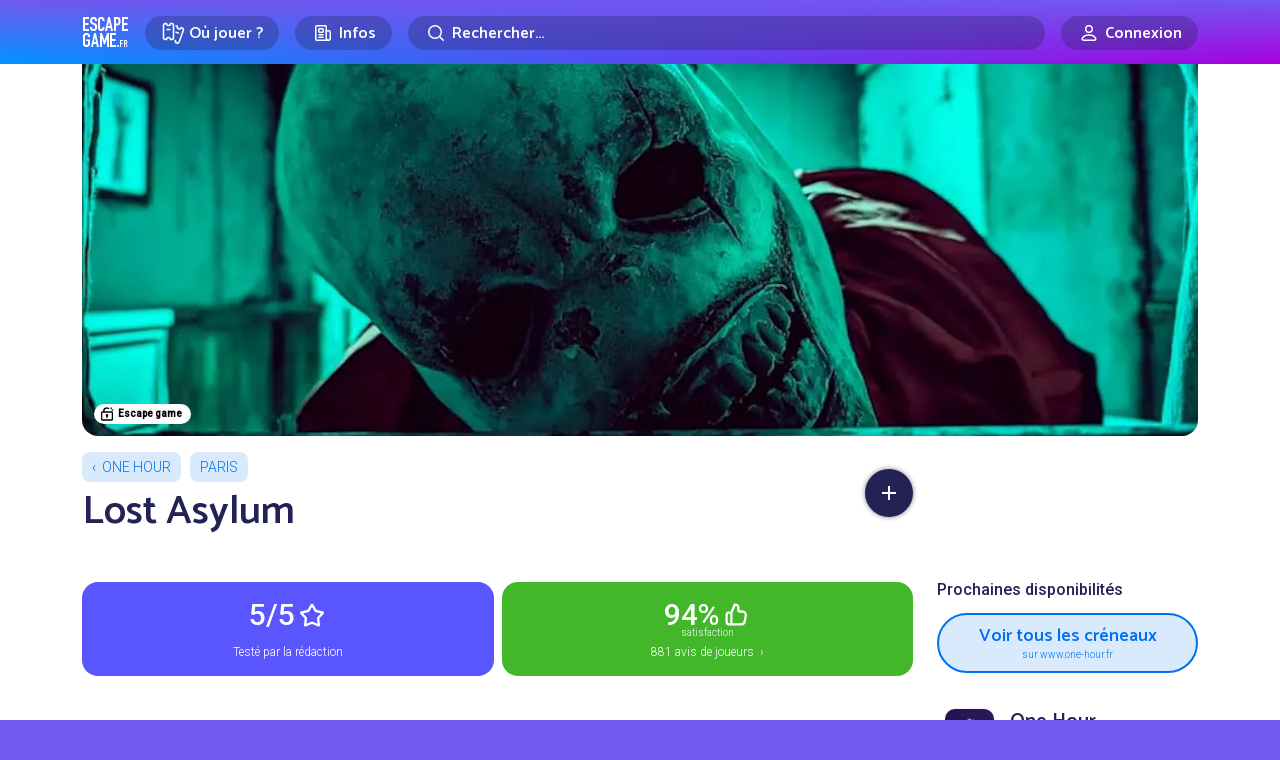

--- FILE ---
content_type: text/html; charset=UTF-8
request_url: https://www.escapegame.fr/paris/one-hour/lost-asylum/
body_size: 21034
content:
<!DOCTYPE html>
<html lang="fr-FR">
<head>
	<meta charset="UTF-8">
	<title>[avis] Lost Asylum - One Hour - Paris</title>
	<meta content='width=device-width, initial-scale=1' name='viewport'>
	<meta name="apple-mobile-web-app-capable" content="yes">
	<meta name="apple-mobile-web-app-status-bar-style" content="black-translucent">
	<meta name="apple-mobile-web-app-title" content="EscapeGame•fr">
	<meta name="mobile-web-app-capable" content="yes">
	<meta name="apple-itunes-app" content="app-id=6740237733">
	<link rel="dns-prefetch" href="//escapegame.imgix.net"/>
	<meta http-equiv="Accept-CH" content="DPR, Width, Viewport-Width">
	<link rel="stylesheet" href="/css/front.3e800bd8.css">
		<link rel="icon" type="image/png" href="/favicon-egfr.png" >

	<link rel="apple-touch-icon" href="https://egfr-assets.imgix.net/static/logo-square.jpg">
	<link rel="icon" type="image/png" href="/favicon.png" sizes="32x32">
	<link rel="icon" type="image/png" href="https://egfr-assets.imgix.net/static/logo-square.jpg?w=512" sizes="512x512">
	<link rel="manifest" href="/manifest.json" crossorigin="use-credentials">
	<meta name="theme-color" media="(prefers-color-scheme: light)" content="#7258ef">
	<meta name="theme-color" media="(prefers-color-scheme: dark)" content="#5844bd">

		<link rel="alternate" hreflang="en" href="https://escapemate.app/france/paris/one-hour/6320a8e306c27758172607/" />
	<link rel="alternate" hreflang="fr" href="https://www.escapegame.fr/paris/one-hour/lost-asylum/" />
	
	<meta property="fb:pages" content="660137514113805" />
	<meta property="fb:app_id" content="505994500208115" />
	<meta property="og:site_name" content="EscapeGame•fr" />
	<meta property="og:title" content="[avis] Lost Asylum - One Hour - Paris" />
			<meta name="description" content="1952, un hôpital psychiatrique vient de fermer ses portes suite à un fait divers sanglant : le temps a passé et les vieux murs gardent leurs secrets..." />
		<meta property="og:description" content="1952, un hôpital psychiatrique vient de fermer ses portes suite à un fait divers sanglant : le temps a passé et les vieux murs gardent leurs secrets..." />
				<link rel="canonical" href="https://www.escapegame.fr/paris/one-hour/lost-asylum/" />
		<meta property="og:url" content="https://www.escapegame.fr/paris/one-hour/lost-asylum/" />
				<meta property="og:image" content="https://escapegame.imgix.net/66/6683d2ec5311a616168186.jpg?w=1800&h=1000&fit=crop&fp-x=0.46&fp-y=0.51&crop=focalpoint&mark=/mask/og-rating5.png&markalign=center,middle&markscale=50" />
		<meta name="robots" content="index, follow, max-snippet:-1, max-image-preview:large, max-video-preview:-1" />
	<meta property="og:locale" content="fr_FR" />
	<meta property="og:type" content="article" />
	<script>
		window.sa_event=window.sa_event||function(){var a=[].slice.call(arguments);window.sa_event.q?window.sa_event.q.push(a):window.sa_event.q=[a]};
  	window.sa_metadata = {
				user_status: "not_connected",
		user_id: null
				};
	</script>
	
</head>

<body>

	<svg xmlns="http://www.w3.org/2000/svg" style="display: none;">

  <symbol id="icon-rating-star" viewBox="0 0 24 24">
    <g fill='none' fill-rule='evenodd'><path d='M24 0v24H0V0h24ZM12.593 23.258l-.011.002-.071.035-.02.004-.014-.004-.071-.035c-.01-.004-.019-.001-.024.005l-.004.01-.017.428.005.02.01.013.104.074.015.004.012-.004.104-.074.012-.016.004-.017-.017-.427c-.002-.01-.009-.017-.017-.018Zm.265-.113-.013.002-.185.093-.01.01-.003.011.018.43.005.012.008.007.201.093c.012.004.023 0 .029-.008l.004-.014-.034-.614c-.003-.012-.01-.02-.02-.022Zm-.715.002a.023.023 0 0 0-.027.006l-.006.014-.034.614c0 .012.007.02.017.024l.015-.002.201-.093.01-.008.004-.011.017-.43-.003-.012-.01-.01-.184-.092Z'/><path fill="currentColor" d='M10.92 2.868a1.25 1.25 0 0 1 2.16 0l2.795 4.798 5.428 1.176a1.25 1.25 0 0 1 .667 2.054l-3.7 4.141.56 5.525a1.25 1.25 0 0 1-1.748 1.27L12 19.592l-5.082 2.24a1.25 1.25 0 0 1-1.748-1.27l.56-5.525-3.7-4.14a1.25 1.25 0 0 1 .667-2.055l5.428-1.176 2.795-4.798ZM12 4.987 9.687 8.959a1.25 1.25 0 0 1-.816.592l-4.492.973 3.062 3.427c.234.262.347.61.312.959l-.463 4.573 4.206-1.854a1.25 1.25 0 0 1 1.008 0l4.206 1.854-.463-4.573a1.25 1.25 0 0 1 .311-.959l3.063-3.427-4.492-.973a1.25 1.25 0 0 1-.816-.592L12 4.987Z'/></g>
  </symbol>

  <symbol id="icon-rating-story" viewBox="0 0 24 24">
    <g fill='none' fill-rule='nonzero'><path d='M24 0v24H0V0h24ZM12.593 23.258l-.011.002-.071.035-.02.004-.014-.004-.071-.035c-.01-.004-.019-.001-.024.005l-.004.01-.017.428.005.02.01.013.104.074.015.004.012-.004.104-.074.012-.016.004-.017-.017-.427c-.002-.01-.009-.017-.017-.018Zm.265-.113-.013.002-.185.093-.01.01-.003.011.018.43.005.012.008.007.201.093c.012.004.023 0 .029-.008l.004-.014-.034-.614c-.003-.012-.01-.02-.02-.022Zm-.715.002a.023.023 0 0 0-.027.006l-.006.014-.034.614c0 .012.007.02.017.024l.015-.002.201-.093.01-.008.004-.011.017-.43-.003-.012-.01-.01-.184-.092Z'/><path fill='currentColor' d='M16 3a3 3 0 0 1 2.995 2.824L19 6v10h.75c.647 0 1.18.492 1.244 1.122l.006.128V19a3 3 0 0 1-2.824 2.995L18 22H8a3 3 0 0 1-2.995-2.824L5 19V9H3.25a1.25 1.25 0 0 1-1.244-1.122L2 7.75V6a3 3 0 0 1 2.824-2.995L5 3h11Zm0 2H7v14a1 1 0 1 0 2 0v-1.75c0-.69.56-1.25 1.25-1.25H17V6a1 1 0 0 0-1-1Zm3 13h-8v1c0 .35-.06.687-.17 1H18a1 1 0 0 0 1-1v-1Zm-7-6a1 1 0 1 1 0 2h-2a1 1 0 1 1 0-2h2Zm2-4a1 1 0 1 1 0 2h-4a1 1 0 0 1 0-2h4ZM5 5a1 1 0 0 0-.993.883L4 6v1h1V5Z'/></g>
  </symbol>

  <symbol id="icon-rating-immersion" viewBox="0 0 24 24">
    <g fill='none' fill-rule='nonzero'><path d='M24 0v24H0V0h24ZM12.593 23.258l-.011.002-.071.035-.02.004-.014-.004-.071-.035c-.01-.004-.019-.001-.024.005l-.004.01-.017.428.005.02.01.013.104.074.015.004.012-.004.104-.074.012-.016.004-.017-.017-.427c-.002-.01-.009-.017-.017-.018Zm.265-.113-.013.002-.185.093-.01.01-.003.011.018.43.005.012.008.007.201.093c.012.004.023 0 .029-.008l.004-.014-.034-.614c-.003-.012-.01-.02-.02-.022Zm-.715.002a.023.023 0 0 0-.027.006l-.006.014-.034.614c0 .012.007.02.017.024l.015-.002.201-.093.01-.008.004-.011.017-.43-.003-.012-.01-.01-.184-.092Z'/><path fill='currentColor' d='M12 2c5.523 0 10 4.477 10 10 0 .649-.062 1.284-.18 1.9-.386 2.004-2.397 2.85-4.082 2.57l-1.74-.29a1.29 1.29 0 0 0-1.124.36c-.37.37-.547.879-.298 1.376.423.846.429 1.812.055 2.603C14.131 21.58 13.11 22 12 22 6.477 22 2 17.523 2 12S6.477 2 12 2Zm0 2a8 8 0 1 0 0 16l.195-.002c.258-.01.5-.06.628-.332a.993.993 0 0 0-.036-.855c-.63-1.262-.302-2.71.673-3.685a3.29 3.29 0 0 1 2.867-.919l1.74.29c.957.16 1.668-.348 1.789-.975A8 8 0 0 0 12 4Zm-4.5 7a1.5 1.5 0 1 1 0 3 1.5 1.5 0 0 1 0-3Zm7-4a1.5 1.5 0 1 1 0 3 1.5 1.5 0 0 1 0-3Zm-5 0a1.5 1.5 0 1 1 0 3 1.5 1.5 0 0 1 0-3Z'/></g>
  </symbol>

  <symbol id="icon-rating-puzzle" viewBox="0 0 24 24">
    <g fill='none' fill-rule='evenodd'><path d='M24 0v24H0V0h24ZM12.593 23.258l-.011.002-.071.035-.02.004-.014-.004-.071-.035c-.01-.004-.019-.001-.024.005l-.004.01-.017.428.005.02.01.013.104.074.015.004.012-.004.104-.074.012-.016.004-.017-.017-.427c-.002-.01-.009-.017-.017-.018Zm.265-.113-.013.002-.185.093-.01.01-.003.011.018.43.005.012.008.007.201.093c.012.004.023 0 .029-.008l.004-.014-.034-.614c-.003-.012-.01-.02-.02-.022Zm-.715.002a.023.023 0 0 0-.027.006l-.006.014-.034.614c0 .012.007.02.017.024l.015-.002.201-.093.01-.008.004-.011.017-.43-.003-.012-.01-.01-.184-.092Z'/><path fill='currentColor' d='M10.5 4a1.472 1.472 0 0 0-1.317 2.13l.163.325A1.067 1.067 0 0 1 8.39 8H5a1 1 0 0 0-1 1v1.194c1.82-.109 3.5 1.331 3.5 3.306S5.82 16.915 4 16.806V19a1 1 0 0 0 1 1h2.194c-.109-1.82 1.331-3.5 3.306-3.5s3.415 1.68 3.306 3.5H15a1 1 0 0 0 1-1v-3.39c0-.794.835-1.31 1.545-.956l.324.163a1.472 1.472 0 1 0 0-2.634l-.324.163A1.067 1.067 0 0 1 16 11.39V9a1 1 0 0 0-1-1h-2.39c-.794 0-1.31-.835-.956-1.545l.163-.325A1.472 1.472 0 0 0 10.5 4ZM7.064 6c-.316-2.017 1.23-4 3.436-4 2.205 0 3.752 1.983 3.436 4H15a3 3 0 0 1 3 3v1.064c2.017-.316 4 1.23 4 3.436 0 2.205-1.983 3.752-4 3.436V19a3 3 0 0 1-3 3h-2.407a1.061 1.061 0 0 1-.976-1.48l.085-.197a1.308 1.308 0 1 0-2.404 0l.085.198c.3.7-.214 1.479-.976 1.479H5a3 3 0 0 1-3-3v-3.407c0-.762.779-1.276 1.48-.976l.197.085a1.308 1.308 0 1 0 0-2.404l-.198.085c-.7.3-1.479-.214-1.479-.976V9a3 3 0 0 1 3-3h2.064Z'/></g>
  </symbol>

  <symbol id="icon-rating-fun" viewBox="0 0 24 24">
    <g fill='none' fill-rule='evenodd'><path d='M24 0v24H0V0h24ZM12.594 23.258l-.012.002-.071.035-.02.004-.014-.004-.071-.036c-.01-.003-.019 0-.024.006l-.004.01-.017.428.005.02.01.013.104.074.015.004.012-.004.104-.074.012-.016.004-.017-.017-.427c-.002-.01-.009-.017-.016-.018Zm.264-.113-.014.002-.184.093-.01.01-.003.011.018.43.005.012.008.008.201.092c.012.004.023 0 .029-.008l.004-.014-.034-.614c-.003-.012-.01-.02-.02-.022Zm-.715.002a.023.023 0 0 0-.027.006l-.006.014-.034.614c0 .012.007.02.017.024l.015-.002.201-.093.01-.008.003-.011.018-.43-.003-.012-.01-.01-.184-.092Z'/><path fill='currentColor' d='M12 4a8 8 0 1 0 0 16 8 8 0 0 0 0-16ZM2 12C2 6.477 6.477 2 12 2s10 4.477 10 10-4.477 10-10 10S2 17.523 2 12Zm5-2.5a1.5 1.5 0 1 1 3 0 1.5 1.5 0 0 1-3 0ZM9 13a1 1 0 1 0 0 2v1a3 3 0 1 0 6 0v-1a1 1 0 1 0 0-2H9Zm2 3v-1h2v1a1 1 0 1 1-2 0Zm5.949-8.316a1 1 0 0 0-1.265-.633 4.045 4.045 0 0 0-1.792 1.214 4.333 4.333 0 0 0-.84 1.419A1 1 0 0 0 14 11c.255 0 .751.165 1.293.707a1 1 0 1 0 1.414-1.414c-.352-.336-.726-.641-1.157-.872.227-.205.473-.374.766-.472a1 1 0 0 0 .633-1.265Z'/></g>
  </symbol>

  <symbol id="icon-rating-gm" viewBox="0 0 24 24">
    <g fill='none' fill-rule='evenodd'><path d='M24 0v24H0V0h24ZM12.593 23.258l-.011.002-.071.035-.02.004-.014-.004-.071-.035c-.01-.004-.019-.001-.024.005l-.004.01-.017.428.005.02.01.013.104.074.015.004.012-.004.104-.074.012-.016.004-.017-.017-.427c-.002-.01-.009-.017-.017-.018Zm.265-.113-.013.002-.185.093-.01.01-.003.011.018.43.005.012.008.007.201.093c.012.004.023 0 .029-.008l.004-.014-.034-.614c-.003-.012-.01-.02-.02-.022Zm-.715.002a.023.023 0 0 0-.027.006l-.006.014-.034.614c0 .012.007.02.017.024l.015-.002.201-.093.01-.008.004-.011.017-.43-.003-.012-.01-.01-.184-.092Z'/><path fill='currentColor' d='M19.073 6.493c.736.065 1.455.432 1.902 1.179C21.537 8.609 22 9.997 22 12s-.463 3.39-1.025 4.328c-.447.747-1.166 1.114-1.902 1.18-.705.062-1.415-.147-2-.498l-3.027-1.816A2.99 2.99 0 0 1 12 16a2.99 2.99 0 0 1-2.046-.806L6.927 17.01c-.585.351-1.295.56-2 .497-.736-.065-1.455-.432-1.902-1.179C2.463 15.391 2 14.003 2 12s.463-3.39 1.025-4.328c.447-.747 1.166-1.114 1.902-1.18.705-.062 1.415.147 2 .498l3.027 1.816A2.99 2.99 0 0 1 12 8c.79 0 1.51.306 2.046.806l3.027-1.816c.585-.351 1.295-.56 2-.498Zm-.97 2.212-3.132 1.878c.02.136.029.276.029.417h1a1 1 0 1 1 0 2h-1c0 .141-.01.28-.029.417l3.131 1.878c.295.177.587.239.794.22.178-.016.284-.082.363-.214.355-.593.741-1.617.741-3.301 0-1.684-.386-2.708-.74-3.3-.08-.133-.186-.2-.364-.215-.207-.019-.499.043-.794.22ZM5.197 8.482l-.094.003c-.178.015-.284.082-.363.214C4.386 9.292 4 10.316 4 12c0 1.684.386 2.708.74 3.3.08.133.186.2.364.215.178.016.417-.027.668-.151l.126-.069 3.13-1.878-.02-.207L9 13H8a1 1 0 0 1-.117-1.993L8 11h1l.007-.21.022-.207-3.131-1.878a1.469 1.469 0 0 0-.7-.223ZM12 10a1 1 0 0 0-1 1v2a1 1 0 1 0 2 0v-2a1 1 0 0 0-1-1Z'/></g>
  </symbol>

</svg>



	
	<header class="menu-header">
		<div class="container">
			<a href="/" rel="home"  class="logo">Escape Game</a>
		</div>
	</header>
	
	<div class="main-nav">
		<div class="main-nav-bg"></div>
		<div class="container">
			<div class="main-nav-offset">

					<div class="row gx-2 gx-md-3 align-items-center justify-content-center flex-nowrap">
						<div class="col-auto">
							<div class="menu-dropdown-wrapper">
								<label for="menu1" class="menu-item-top-level menu-label">
									<div class="row gx-1 flex-nowrap">
										<div class="col-auto">
											<span class="menu-icon"><svg width="24" height="24" fill="none" viewBox="0 0 24 24"><path d="M5.5,2.5 C5.5,3.6045695 6.3954305,4.5 7.5,4.5 C8.6045695,4.5 9.5,3.6045695 9.5,2.5 L10.5,2.5 C11.6045695,2.5 12.5,3.3954305 12.5,4.5 L12.5,16.5 C12.5,17.6045695 11.6045695,18.5 10.5,18.5 L9.5,18.5 C9.5,17.3954305 8.6045695,16.5 7.5,16.5 C6.3954305,16.5 5.5,17.3954305 5.5,18.5 L4.5,18.5 C3.3954305,18.5 2.5,17.6045695 2.5,16.5 L2.5,4.5 C2.5,3.3954305 3.3954305,2.5 4.5,2.5 L5.5,2.5 Z" stroke="currentColor" stroke-width="1.5"></path><line x1="5.5" y1="8.5" x2="9.5" y2="8.5" stroke="currentColor" stroke="currentColor" stroke-width="1.5"></line><path d="M11.5816688,5.89654547 C11.8483949,5.76477333 12.1487351,5.6907274 12.4663696,5.6907274 L13.4663696,5.6907274 C13.4663696,6.7952969 14.3618001,7.6907274 15.4663696,7.6907274 C16.5709391,7.6907274 17.4663696,6.7952969 17.4663696,5.6907274 L18.4663696,5.6907274 C19.5709391,5.6907274 20.4663696,6.5861579 20.4663696,7.6907274 L20.4663696,19.6907274 C20.4663696,20.7952969 19.5709391,21.6907274 18.4663696,21.6907274 L17.4663696,21.6907274 C17.4663696,20.5861579 16.5709391,19.6907274 15.4663696,19.6907274" stroke="currentColor" stroke-width="1.5" transform="translate(16.024019, 13.690727) rotate(20.000000) translate(-16.024019, -13.690727) "></path><line x1="14.3831081" y1="11.6557158" x2="18.177851" y2="11.6557158" stroke="currentColor" stroke-width="1.5" transform="translate(16.280480, 11.655716) rotate(20.000000) translate(-16.280480, -11.655716) "></line></svg></span>
										</div>
										<div class="col-auto">
											<div class="mr-1 mr-sm-2">Où jouer ?</div>
										</div>
									</div>
								</label>
								<input type="checkbox" id="menu1" class="menu-toggle"/>
								<label for="menu1" class="menu-overflow"></label>
								<nav class="menu-dropdown">
									<a href="/calendrier-disponibilites/" class="menu-dropdown-item mb-4">
										<span class="menu-icon"><svg width="24" height="24" fill="none" viewBox="0 0 24 24"><path stroke="currentColor" stroke-linecap="round" stroke-linejoin="round" stroke-width="1.5" d="M4.75 8.75C4.75 7.64543 5.64543 6.75 6.75 6.75H17.25C18.3546 6.75 19.25 7.64543 19.25 8.75V17.25C19.25 18.3546 18.3546 19.25 17.25 19.25H6.75C5.64543 19.25 4.75 18.3546 4.75 17.25V8.75Z"></path><path stroke="currentColor" stroke-linecap="round" stroke-linejoin="round" stroke-width="1.5" d="M8 4.75V8.25"></path><path stroke="currentColor" stroke-linecap="round" stroke-linejoin="round" stroke-width="1.5" d="M16 4.75V8.25"></path><path stroke="currentColor" stroke-linecap="round" stroke-linejoin="round" stroke-width="1.5" d="M7.75 10.75H16.25"></path></svg></span>
										<strong>Prochaines disponibilités</strong>
										<span class="live-icon ms-sm-1">en temps réel</span>
									</a>
									<a href="/france/" class="menu-dropdown-item mb-1">
										<span class="menu-icon"><svg width="24" height="24" fill="none" viewBox="0 0 24 24"><path stroke="currentColor" stroke-linecap="round" stroke-linejoin="round" stroke-width="1.5" d="M18.25 11C18.25 15 12 19.25 12 19.25C12 19.25 5.75 15 5.75 11C5.75 7.5 8.68629 4.75 12 4.75C15.3137 4.75 18.25 7.5 18.25 11Z"></path><circle cx="12" cy="11" r="2.25" stroke="currentColor" stroke-linecap="round" stroke-linejoin="round" stroke-width="1.5"></circle></svg></span>
										<strong>Villes</strong>
									</a>
									<div class="menu-dropdown-item">
										<div class="row gy-1">
											<div class="col-6">
												<a href="/paris/">Paris</a>
											</div>
											<div class="col-6">
												<a href="/lyon/">Lyon</a>
											</div>
											<div class="col-6">
												<a href="/toulouse/">Toulouse</a>
											</div>
											<div class="col-6">
												<a href="/bordeaux/">Bordeaux</a>
											</div>
											<div class="col-6">
												<a href="/marseille/">Marseille</a>
											</div>
											<div class="col-6">
												<a href="/grenoble/">Grenoble</a>
											</div>
											<div class="col-6">
												<a href="/nantes/">Nantes</a>
											</div>
											<div class="col-6">
												<a href="/lille/">Lille</a>
											</div>
											<div class="col-6">
												<a href="/rennes/">Rennes</a>
											</div>
											<div class="col-6">
												<a href="/montpellier/">Montpellier</a>
											</div>
										</div>
										<hr/>
									</div>
									<a href="/france/" class="menu-dropdown-item mb-4 pe-5">
										Toutes les villes en France
									</a>
									<a href="/etranger/" class="menu-dropdown-item mb-1">
										<span class="menu-icon"><svg width="24" height="24" fill="none" viewBox="0 0 24 24"><circle cx="12" cy="12" r="7.25" stroke="currentColor" stroke-linecap="round" stroke-linejoin="round" stroke-width="1.5"></circle><path stroke="currentColor" stroke-linecap="round" stroke-linejoin="round" stroke-width="1.5" d="M15.25 12C15.25 16.5 13.2426 19.25 12 19.25C10.7574 19.25 8.75 16.5 8.75 12C8.75 7.5 10.7574 4.75 12 4.75C13.2426 4.75 15.25 7.5 15.25 12Z"></path><path stroke="currentColor" stroke-linecap="round" stroke-linejoin="round" stroke-width="1.5" d="M5 12H12H19"></path></svg></span>
										<strong>Explorer le monde</strong>
									</a>
									<div class="menu-dropdown-item">
										<div class="row gy-1">
											<div class="col-6">
												<a href="/etranger/belgique/">Belgique</a>
											</div>
											<div class="col-6">
												<a href="/etranger/suisse/">Suisse</a>
											</div>
											<div class="col-6">
												<a href="/etranger/espagne/">Espagne</a>
											</div>
											<div class="col-6">
												<a href="/etranger/allemagne/">Allemagne</a>
											</div>
											<div class="col-6">
												<a href="/etranger/etats-unis/">États-Unis</a>
											</div>
											<div class="col-6">
												<a href="/etranger/canada/">Canada</a>
											</div>
										</div>
										<hr/>
									</div>
									<a href="/etranger/" class="menu-dropdown-item mb-4 pe-5">
										Tous les pays
									</a>
									<a href="/evenement-team-building-entreprise/" class="menu-dropdown-item">
										<span class="menu-icon"><svg width="24" height="24" viewBox="0 0 24 24" fill="none"><path d="M9.99151 14.5101C12.7865 14.5101 15.233 12.9956 15.233 9.63003C15.233 6.26449 12.7865 4.75 9.99151 4.75C7.19653 4.75 4.75 6.26449 4.75 9.63003C4.75 10.8662 5.08005 11.8526 5.6362 12.606C5.83794 12.8793 5.79543 13.5163 5.63421 13.8153C5.24836 14.5309 5.97738 15.315 6.76977 15.1333C7.3629 14.9974 7.98504 14.8134 8.5295 14.5666C8.72883 14.4762 8.94893 14.4398 9.16641 14.4644C9.43657 14.4949 9.7123 14.5101 9.99151 14.5101Z" stroke="currentColor" stroke-width="1.5" stroke-linecap="round" stroke-linejoin="round"/><path d="M18.8088 10.0264C18.5473 9.70522 18.0748 9.65688 17.7537 9.91844C17.4325 10.18 17.3841 10.6524 17.6457 10.9736L18.8088 10.0264ZM18.3467 16.606L18.9501 17.0514L18.3467 16.606ZM15.4534 18.5666L15.1438 19.2497L15.1438 19.2497L15.4534 18.5666ZM17.2132 19.1333L17.3807 18.4023L17.3807 18.4023L17.2132 19.1333ZM14.8165 18.4644L14.9008 19.2096L14.9008 19.2096L14.8165 18.4644ZM10.9803 16.8944C10.6458 16.6501 10.1766 16.7231 9.93226 17.0575C9.6879 17.392 9.76093 17.8612 10.0954 18.1056L10.9803 16.8944ZM18.3487 17.8153L17.6886 18.1713L17.6886 18.1713L18.3487 17.8153ZM19.9829 13.63C19.9829 12.1584 19.5596 10.9483 18.8088 10.0264L17.6457 10.9736C18.151 11.5941 18.4829 12.4572 18.4829 13.63H19.9829ZM18.9501 17.0514C19.6137 16.1525 19.9829 15.0047 19.9829 13.63H18.4829C18.4829 14.7277 18.192 15.5527 17.7433 16.1606L18.9501 17.0514ZM15.1438 19.2497C15.7505 19.5247 16.4253 19.7222 17.0456 19.8644L17.3807 18.4023C16.8147 18.2725 16.2453 18.1021 15.7631 17.8835L15.1438 19.2497ZM13.9914 19.2601C14.2976 19.2601 14.6015 19.2435 14.9008 19.2096L14.7322 17.7191C14.4912 17.7464 14.2436 17.7601 13.9914 17.7601V19.2601ZM10.0954 18.1056C11.1905 18.9057 12.5779 19.2601 13.9914 19.2601V17.7601C12.8134 17.7601 11.759 17.4634 10.9803 16.8944L10.0954 18.1056ZM15.7631 17.8835C15.4442 17.739 15.0882 17.6789 14.7322 17.7191L14.9008 19.2096C14.9797 19.2007 15.064 19.2135 15.1438 19.2497L15.7631 17.8835ZM17.6886 18.1713C17.7076 18.2065 17.7058 18.2245 17.7043 18.2341C17.7019 18.2495 17.6921 18.2788 17.6617 18.3131C17.5963 18.3868 17.4894 18.4272 17.3807 18.4023L17.0456 19.8644C17.7293 20.0211 18.3831 19.7603 18.7839 19.3084C19.1945 18.8455 19.3725 18.1337 19.0089 17.4593L17.6886 18.1713ZM17.7433 16.1606C17.4917 16.5015 17.455 16.9378 17.4618 17.2191C17.4691 17.522 17.5335 17.8837 17.6886 18.1713L19.0089 17.4593C19.0109 17.4632 18.9979 17.4377 18.9842 17.3763C18.9716 17.3192 18.963 17.2514 18.9614 17.1829C18.9597 17.1133 18.9655 17.0587 18.9729 17.0242C18.9815 16.9836 18.9848 17.0045 18.9501 17.0514L17.7433 16.1606Z" fill="currentColor"/></svg></span>
										<strong>Team building</strong>
									</a>
								</nav>
							</div>
						</div>
						<div class="col col-sm-auto">
							<div class="menu-dropdown-wrapper">
								<label for="menu2" class="menu-item-top-level menu-label">
									<div class="row gx-1 flex-nowrap justify-content-center">
										<div class="col-auto">
											<span class="menu-icon"><svg width="24" height="24" viewBox="0 0 24 24" fill="none" xmlns="http://www.w3.org/2000/svg"><path d="M17.25 19.25H5.75C5.19772 19.25 4.75 18.8023 4.75 18.25V5.75C4.75 5.19771 5.19772 4.75 5.75 4.75H14.25C14.8023 4.75 15.25 5.19772 15.25 5.75V10" stroke="currentColor" stroke-width="1.5" stroke-linecap="round" stroke-linejoin="round"></path><path d="M17.5227 9.75H15.25V17.25C15.25 18.3546 16.1454 19.25 17.25 19.25C18.3546 19.25 19.25 18.3546 19.25 17.25V11.4773C19.25 10.5233 18.4767 9.75 17.5227 9.75Z" stroke="currentColor" stroke-width="1.5" stroke-linecap="round" stroke-linejoin="round"></path><path d="M7.75 8.75C7.75 8.19772 8.19772 7.75 8.75 7.75H11.25C11.8023 7.75 12.25 8.19772 12.25 8.75V10.25C12.25 10.8023 11.8023 11.25 11.25 11.25H8.75C8.19772 11.25 7.75 10.8023 7.75 10.25V8.75Z" stroke="currentColor" stroke-width="1.5" stroke-linecap="round" stroke-linejoin="round"></path><path d="M8 13.75H12" stroke="currentColor" stroke-width="1.5" stroke-linecap="round" stroke-linejoin="round"></path><path d="M8 16.25H12" stroke="currentColor" stroke-width="1.5" stroke-linecap="round" stroke-linejoin="round"></path></svg></span>
										</div>
										<div class="col-auto d-none d-sm-flex">
											Infos
										</div>
									</div>
								</label>
								<input type="checkbox" id="menu2" class="menu-toggle"/>
								<label for="menu2" class="menu-overflow"></label>
								<nav class="menu-dropdown">
									<a href="/top/" class="menu-dropdown-item mb-4">
										<span class="menu-icon"><svg width="24" height="24" viewBox="0 0 24 24" fill="none" xmlns="http://www.w3.org/2000/svg"><path d="M7.75 4.75H16.25V11C16.25 13.3472 14.3472 15.25 12 15.25C9.65279 15.25 7.75 13.3472 7.75 11V4.75Z" stroke="currentColor" stroke-width="1.5" stroke-linecap="round" stroke-linejoin="round"></path><path d="M16.5 6.75H16.6036C18.0652 6.75 19.25 7.93483 19.25 9.39639C19.25 10.5092 18.5538 11.5032 17.508 11.8835L16.5 12.25" stroke="currentColor" stroke-width="1.5" stroke-linecap="round" stroke-linejoin="round"></path><path d="M7.5 6.75H7.39639C5.93483 6.75 4.75 7.93483 4.75 9.39639C4.75 10.5092 5.44618 11.5032 6.49201 11.8835L7.5 12.25" stroke="currentColor" stroke-width="1.5" stroke-linecap="round" stroke-linejoin="round"></path><path d="M12 15.5V19" stroke="currentColor" stroke-width="1.5" stroke-linecap="round" stroke-linejoin="round"></path><path d="M8.75 19.25H15.25" stroke="currentColor" stroke-width="1.5" stroke-linecap="round" stroke-linejoin="round"></path></svg></span>
										<strong>Tops, classements et récompenses</strong>
									</a>
									<a href="/quest-ce-quun-escape-game/" class="menu-dropdown-item mb-4">
										<span class="menu-icon"><svg width="24" height="24" fill="none" viewBox="0 0 24 24"><path stroke="currentColor" stroke-linecap="round" stroke-linejoin="round" stroke-width="1.5" d="M6.75 6.75C6.75 5.64543 7.64543 4.75 8.75 4.75H15.25C16.3546 4.75 17.25 5.64543 17.25 6.75V19.25L12 14.75L6.75 19.25V6.75Z"></path></svg></span>
										<strong>Qu’est-ce qu’un escape game ?</strong>
									</a>
									<a href="/statistiques-escape-game-france/" class="menu-dropdown-item mb-4">
										<span class="menu-icon"><svg width="24" height="24" fill="none" viewBox="0 0 24 24"><path stroke="currentColor" stroke-linecap="round" stroke-linejoin="round" stroke-width="1.5" d="M4.75 11.25L10.25 5.75"></path><path stroke="currentColor" stroke-linecap="round" stroke-linejoin="round" stroke-width="1.5" d="M5.75 19.2502H6.25C6.80229 19.2502 7.25 18.8025 7.25 18.2502V15.75C7.25 15.1977 6.80229 14.75 6.25 14.75H5.75C5.19772 14.75 4.75 15.1977 4.75 15.75V18.2502C4.75 18.8025 5.19772 19.2502 5.75 19.2502Z"></path><path stroke="currentColor" stroke-linecap="round" stroke-linejoin="round" stroke-width="1.5" d="M11.75 19.2502H12.25C12.8023 19.2502 13.25 18.8025 13.25 18.2502V12.75C13.25 12.1977 12.8023 11.75 12.25 11.75H11.75C11.1977 11.75 10.75 12.1977 10.75 12.75V18.2502C10.75 18.8025 11.1977 19.2502 11.75 19.2502Z"></path><path stroke="currentColor" stroke-linecap="round" stroke-linejoin="round" stroke-width="1.5" d="M17.75 19.2502H18.25C18.8023 19.2502 19.25 18.8025 19.25 18.2502V5.75C19.25 5.19772 18.8023 4.75 18.25 4.75H17.75C17.1977 4.75 16.75 5.19772 16.75 5.75V18.2502C16.75 18.8025 17.1977 19.2502 17.75 19.2502Z"></path><path stroke="currentColor" stroke-linecap="round" stroke-linejoin="round" stroke-width="1.5" d="M11.25 8.25V4.75H7.75"></path></svg></span>
										<strong>Statistiques sur les escape games</strong>
									</a>
									<a href="/blog/" class="menu-dropdown-item mb-4">
										<span class="menu-icon"><svg width="24" height="24" fill="none" viewBox="0 0 24 24"><path stroke="currentColor" stroke-width="1.5" d="M19.25 10C19.25 12.7289 17.85 15.25 16.5 15.25C15.15 15.25 13.75 12.7289 13.75 10C13.75 7.27106 15.15 4.75 16.5 4.75C17.85 4.75 19.25 7.27106 19.25 10Z"></path><path stroke="currentColor" stroke-width="1.5" d="M16.5 15.25C16.5 15.25 8 13.5 7 13.25C6 13 4.75 11.6893 4.75 10C4.75 8.31066 6 7 7 6.75C8 6.5 16.5 4.75 16.5 4.75"></path><path stroke="currentColor" stroke-width="1.5" d="M6.75 13.5V17.25C6.75 18.3546 7.64543 19.25 8.75 19.25H9.25C10.3546 19.25 11.25 18.3546 11.25 17.25V14.5"></path></svg></span>
										<strong>Actualités</strong>
									</a>
									<a href="/escape-game-maison/" class="menu-dropdown-item mb-4">
										<span class="menu-icon"><svg width="24" height="24" viewBox="0 0 24 24" fill="none" xmlns="http://www.w3.org/2000/svg"><path d="M17.25 4.75H6.75C5.64543 4.75 4.75 5.64543 4.75 6.75V17.25C4.75 18.3546 5.64543 19.25 6.75 19.25H17.25C18.3546 19.25 19.25 18.3546 19.25 17.25V6.75C19.25 5.64543 18.3546 4.75 17.25 4.75Z" stroke="currentColor" stroke-width="1.5" stroke-linecap="round" stroke-linejoin="round"></path><path d="M12.5 12C12.5 12.2761 12.2761 12.5 12 12.5C11.7239 12.5 11.5 12.2761 11.5 12C11.5 11.7239 11.7239 11.5 12 11.5C12.2761 11.5 12.5 11.7239 12.5 12Z" stroke="currentColor" stroke-linecap="round" stroke-linejoin="round"></path><path d="M9.5 9C9.5 9.27614 9.27614 9.5 9 9.5C8.72386 9.5 8.5 9.27614 8.5 9C8.5 8.72386 8.72386 8.5 9 8.5C9.27614 8.5 9.5 8.72386 9.5 9Z" stroke="currentColor" stroke-linecap="round" stroke-linejoin="round"></path><path d="M15.5 15C15.5 15.2761 15.2761 15.5 15 15.5C14.7239 15.5 14.5 15.2761 14.5 15C14.5 14.7239 14.7239 14.5 15 14.5C15.2761 14.5 15.5 14.7239 15.5 15Z" stroke="currentColor" stroke-linecap="round" stroke-linejoin="round"></path></svg></span>
										<strong>Jeux à la maison</strong>
									</a>
									<hr/>
									<a href="/player/ajout-salle/" class="menu-dropdown-item mt-4 mb-4">
										<span class="menu-icon"><svg width="24" height="24" fill="none" viewBox="0 0 24 24"><path d="M9.11445738,3.00143575 L14.590287,3 C16.515157,3 17.3804612,3.17308908 18.1055302,3.50099869 L18.33091,3.60967418 L18.4421143,3.66783176 C19.2569291,4.10359949 19.8964005,4.74307093 20.3321682,5.55788574 L20.4459422,5.78101661 C20.7719846,6.45635193 20.9599375,7.2141228 20.9942677,8.83600807 L21,9.409713 L21,14.590287 L20.9942677,15.1639919 C20.9618447,16.6957725 20.7923941,17.4567843 20.4990013,18.1055302 L20.3903258,18.33091 L20.3321682,18.4421143 C19.8964005,19.2569291 19.2569291,19.8964005 18.4421143,20.3321682 L18.2189834,20.4459422 C17.5436481,20.7719846 16.7858772,20.9599375 15.1639919,20.9942677 L14.590287,21 L9.409713,21 L8.83600807,20.9942677 C7.30422753,20.9618447 6.54321571,20.7923941 5.89446982,20.4990013 L5.66908998,20.3903258 L5.55788574,20.3321682 C4.74307093,19.8964005 4.10359949,19.2569291 3.66783176,18.4421143 L3.55405783,18.2189834 C3.24814147,17.5853354 3.06379274,16.8791151 3.01384222,15.4546471 L3.00143575,14.8855426 L3.00143575,14.8855426 L3,9.409713 C3,7.48484299 3.17308908,6.61953876 3.50099869,5.89446982 L3.60967418,5.66908998 L3.66783176,5.55788574 C4.10359949,4.74307093 4.74307093,4.10359949 5.55788574,3.66783176 L5.78101661,3.55405783 C6.41466456,3.24814147 7.12088495,3.06379274 8.54535294,3.01384222 L9.11445738,3.00143575 L9.11445738,3.00143575 Z M14.8540899,5.00094752 L9.14591009,5.00094752 L8.64565773,5.00949281 L8.21676452,5.02756701 C7.35782382,5.07761694 6.93333668,5.20028661 6.50108346,5.43145816 C6.03480559,5.68082629 5.68082629,6.03480559 5.43145816,6.50108346 C5.21312947,6.90932261 5.09158179,7.31063461 5.03658722,8.07755463 L5.01582071,8.45883457 L5.00384511,8.90017431 L5.00094752,9.14591009 L5.00094752,9.14591009 L5.00094752,14.8540899 L5.00949281,15.3543423 L5.02756701,15.7832355 C5.07761694,16.6421762 5.20028661,17.0666633 5.43145816,17.4989165 C5.68082629,17.9651944 6.03480559,18.3191737 6.50108346,18.5685418 C6.90932261,18.7868705 7.31063461,18.9084182 8.07755463,18.9634128 L8.45883457,18.9841793 L8.90017431,18.9961549 L9.409713,19 L14.8540899,18.9990525 L15.3285117,18.9912247 L15.5411654,18.9841793 L15.5411654,18.9841793 L15.9224454,18.9634128 C16.6893654,18.9084182 17.0906774,18.7868705 17.4989165,18.5685418 C17.9651944,18.3191737 18.3191737,17.9651944 18.5685418,17.4989165 C18.7868705,17.0906774 18.9084182,16.6893654 18.9634128,15.9224454 L18.9841793,15.5411654 L18.9961549,15.0998257 L19,14.590287 L18.9990525,9.14591009 L18.9912247,8.67148827 L18.9841793,8.45883457 L18.9841793,8.45883457 L18.9634128,8.07755463 C18.9084182,7.31063461 18.7868705,6.90932261 18.5685418,6.50108346 C18.3191737,6.03480559 17.9651944,5.68082629 17.4989165,5.43145816 C17.0906774,5.21312947 16.6893654,5.09158179 15.9224454,5.03658722 L15.5411654,5.01582071 L15.0998257,5.00384511 L14.8540899,5.00094752 L14.8540899,5.00094752 Z M12,7 C12.5522847,7 13,7.44771525 13,8 L13,11 L16,11 C16.5522847,11 17,11.4477153 17,12 C17,12.5522847 16.5522847,13 16,13 L13,13 L13,16 C13,16.5522847 12.5522847,17 12,17 C11.4477153,17 11,16.5522847 11,16 L11,13 L8,13 C7.44771525,13 7,12.5522847 7,12 C7,11.4477153 7.44771525,11 8,11 L11,11 L11,8 C11,7.44771525 11.4477153,7 12,7 Z" fill="currentColor" fill-rule="nonzero"></path></svg></span>
										<strong>Référencer une salle manquante</strong>
									</a>
									<a href="/pro/" class="menu-dropdown-item">
										<span class="menu-icon"><svg width="24" height="24" fill="none" viewBox="0 0 24 24"><path stroke="currentColor" stroke-linecap="round" stroke-linejoin="round" stroke-width="1.5" d="M4.75 9.75C4.75 8.64543 5.64543 7.75 6.75 7.75H17.25C18.3546 7.75 19.25 8.64543 19.25 9.75V17.25C19.25 18.3546 18.3546 19.25 17.25 19.25H6.75C5.64543 19.25 4.75 18.3546 4.75 17.25V9.75Z"></path><path stroke="currentColor" stroke-linecap="round" stroke-linejoin="round" stroke-width="1.5" d="M8.75 7.5V6.75C8.75 5.64543 9.64543 4.75 10.75 4.75H13.25C14.3546 4.75 15.25 5.64543 15.25 6.75V7.5"></path><path stroke="currentColor" stroke-linecap="round" stroke-linejoin="round" stroke-width="1.5" d="M5 13.25H19"></path><path stroke="currentColor" stroke-linecap="round" stroke-linejoin="round" stroke-width="1.5" d="M8.75 11.75V14.25"></path><path stroke="currentColor" stroke-linecap="round" stroke-linejoin="round" stroke-width="1.5" d="M15.25 11.75V14.25"></path></svg></span>
										<strong>Espace gérants</strong>
									</a>
								</nav>
							</div>
						</div>
						<div class="col">
							<a href="#" class="menu-item-top-level jsOpenSearch" aria-label="Rechercher">
								<div class="row gx-1 flex-nowrap justify-content-center justify-content-sm-start">
									<div class="col-auto">
										<span class="menu-icon"><svg width="24" height="24" fill="none" viewBox="0 0 24 24"><path stroke="currentColor" stroke-linecap="round" stroke-linejoin="round" stroke-width="1.5" d="M19.25 19.25L15.5 15.5M4.75 11C4.75 7.54822 7.54822 4.75 11 4.75C14.4518 4.75 17.25 7.54822 17.25 11C17.25 14.4518 14.4518 17.25 11 17.25C7.54822 17.25 4.75 14.4518 4.75 11Z"></path></svg></span>
									</div>
									<div class="col-auto d-none d-sm-flex">
										Rechercher...
									</div>
								</div>
							</a>
						</div>
						<div class="col col-sm-auto">
							<span class="user-wrapper" id="jsUserWrapper">
      <a href="/hello/" class="menu-item-top-level jsOpenLoginWindow"  aria-label="Connexion">
      <div class="row gx-1 flex-nowrap justify-content-center">
        <div class="col-auto">
          <span class="menu-icon"><svg width="24" height="24" fill="none" viewBox="0 0 24 24"><circle cx="12" cy="8" r="3.25" stroke="currentColor" stroke-linecap="round" stroke-linejoin="round" stroke-width="1.5"></circle><path stroke="currentColor" stroke-linecap="round" stroke-linejoin="round" stroke-width="1.5" d="M6.8475 19.25H17.1525C18.2944 19.25 19.174 18.2681 18.6408 17.2584C17.8563 15.7731 16.068 14 12 14C7.93201 14 6.14367 15.7731 5.35924 17.2584C4.82597 18.2681 5.70558 19.25 6.8475 19.25Z"></path></svg></span>
        </div>
        <div class="col-auto d-none d-md-flex">
          Connexion
        </div>
      </div>
    </a>
  </span>

						</div>
					</div>

			</div>
		</div>
	</div>

	
    <article itemscope itemtype="http://schema.org/Product">
	<div class="container relative">

		<div class="hero-wrapper">
			<img src="https://escapegame.imgix.net/66/6683d2ec5311a616168186.jpg?auto=format,compress&amp;fp-x=0.46&amp;fp-y=0.51&amp;crop=focalpoint&amp;fit=crop&amp;bg=fff&amp;w=1400&amp;h=467" alt="Lost Asylum - One Hour" itemprop="image" class="hero-image" loading="lazy" onerror="imgError(this);"/>
			
			<div class="side-tags">
    <div class="row g-1 justify-content-end">
        <div class="col-auto">
            <div class="card-activity-type type-escapegame">
                Escape game
            </div>
        </div>
                    </div>
</div>
		</div>


		












		<header class="mt-3 mb-5">
			<div class="row">
				<div class="col-12 col-md-8 col-lg-9">
					<div class="row gx-0 align-items-center">
						<div class="col">
				      <div class="breadcrumb">
                        							<a href="/paris/one-hour/">One Hour</a>
							<a href="/paris/">Paris</a>
                        				      </div>

							<h1 itemprop="name">
								
      Lost Asylum
  

							</h1>
						</div>
						<div class="col-auto">
							<span class="jsAddRoom jsNoPropagation add-room" data-uid="2399" data-room-path="/paris/one-hour/lost-asylum/"></span>

						</div>
					</div>
				</div>
			</div>

		</header>

		<div class="row">
			<div class="col-md-8 col-lg-9" id="jsMainColumn">

				
																	
								<nav class="row gx-1 gx-md-2 mb-5 flex-nowrap">
																	<div class="col">
							<div class="review-tab tab-rating">
								<div class="tab-big-nb">5/5 <img src="/css/star-line.521178fc.svg" alt="étoile" width="28" height="28"/></div>
								Testé par la rédaction
							</div>

							<div itemprop="review" itemscope itemtype="http://schema.org/Review">
								<span itemprop="author" itemscope itemtype="http://schema.org/Person">
									<meta itemprop="name" content="EscapeGame•fr">
								</span>
								<span itemprop="reviewRating" itemscope="itemscope" itemtype="http://schema.org/Rating">
									<meta itemprop="ratingValue" content="5">
									<meta itemprop="worstRating" content="0">
									<meta itemprop="bestRating" content="5">
								</span>
							</div>

						</div>
						
																																																									<div class="col">
								<a href="#avis" class="review-tab tab-user tab-user-pos">
									<div class="tab-big-nb">94% <img src="/css/thumbup-line.ca2a99d3.svg" alt="pouce" width="28" height="28"/><span>satisfaction</span></div>
									881 avis de joueurs  ›
								</a>
							</div>
											
									</nav>
				
				<section class="room-abstract bottom30" id="review">
					<meta itemprop="description" content="1952, un hôpital psychiatrique vient de fermer ses portes suite à un fait divers sanglant : un patient interné depuis de nombreuses années vient d’assassiner plusieurs médecins dans des circonstances encore inexpliquées. Depuis, on ne l’a jamais revu. Le temps a passé, et les vieux murs gardent leurs secrets, les cris résonnent encore, suintent de la souffrance accumulée, et de folles rumeurs circulent… Ceux qui ont eu la curiosité de s’approcher rapportent des faits étranges. Que se passe-t-il dans ce bâtiment abandonné ?">
					<div class="row row-cols-auto g-2 room-specs">
    <div class="col"><div>
    Thème <br/><strong>Horreur | Gore</strong>
  </div></div>
  
  
              <div class="col"><div>
      Nombre de joueurs <br/>
              <strong>2</strong> à <strong>5 joueurs</strong>
                </div></div>
  
      <div class="col"><div>
          Niveau <br/><strong>
              Intermédiaire
      </strong>
        </div></div>
  

      <div class="col"><div>
      Immersion <br/>
      <strong>👌 Parfait</strong>
    </div></div>
  

      <div class="col"><div>
      Prix <br/>
              <span itemprop='offers' itemscope itemtype='http://schema.org/AggregateOffer'><strong><meta itemprop='lowPrice' content='33'>33</strong> à <strong><meta itemprop='highPrice' content='55'>55€/joueur</strong><meta itemprop='priceCurrency' content='EUR' /></span>
          </div></div>
  
     
    <div class="col"><div>
      Âge<br/>
      dès <strong>14</strong> ans
    </div></div>
  
  
        <div class="col"><div>
                        Langues<br/>
                    <strong>Anglais</strong>,                       <strong>Français</strong>                      </div></div>
  
  
</div>

<div class="room-gauge mt-2">
  <div class="room-gauge-split room-snooping" style="width: 40%;">
    <strong>40 %</strong><br/>Fouille
  </div>
  <div class="room-gauge-split room-handling" style="width: 30%; left: 40%;">
    <strong>30 %</strong><br/>Manipulation
  </div>
  <div class="room-gauge-split room-thinking" style="width: 30%; left: 70%;">
    <strong>30 %</strong><br/>Réflexion
  </div>
</div>

				</section>

        <div class="content">
            							    					<p>« Lost Asylum », c’est la toute première création de l’enseigne d’escape game parisienne <a href="/paris/one-hour/">One Hour</a>. Mais entre la salle qui a vu le jour en octobre 2015 et celle qui est proposée aujourd’hui, il y a un monde ! En effet, au fil des années ses énigmes ont très régulièrement été améliorées, et elle a en particulier connu une mise à jour majeure début 2024.</p><p>Nous nous sommes empressées d’aller retester cette expérience horrifique, qui reste encore aujourd’hui <a href="/top/top-escape-game-paris/">l’une des meilleures de Paris</a> mais aussi <a href="/top/top-escape-game-peur-paris/">l’une des plus terrifiantes</a>. L’occasion de répondre à la question que l’on nous a déjà posée plusieurs fois : pour qui a découvert « Lost Asylum » dans les mois qui ont suivi son ouverture, ce qui est notre cas, cette V2 vaut-elle la peine d’y retourner ?</p><h2>Le scénario</h2><p>« 1952, un hôpital psychiatrique vient de fermer ses portes suite à un fait divers sanglant : un patient interné depuis de nombreuses années vient d’assassiner plusieurs médecins dans des circonstances encore inexpliquées. Depuis, on ne l’a jamais revu. Le temps a passé, et les vieux murs gardent leurs secrets, les cris résonnent encore, suintent de la souffrance accumulée, et de folles rumeurs circulent… Ceux qui ont eu la curiosité de s’approcher rapportent des faits étranges. Que se passe-t-il dans ce bâtiment abandonné ? »</p><h2>Des interventions tétanisantes et osées</h2><p>Nous arrivons rue Émile Lepeu et sommes rapidement conduites dans l’antichambre de l’asile, théâtre du briefing de mission mais aussi d’une mise en jambe parfaitement orchestrée. Sons, lumières, décor et rebondissement marquant… Le ton est donné : tout est d’ores et déjà fait pour nous perturber.</p><p>L’asile à proprement parler est dans cette droite lignée. « Ce qui est frappant est cette impression de se retrouver dans un film d’horreur », « une scénographie puissante sur le plan de l’immersion », « une sensation d’enfermement », « nous nous sommes sentis pris au piège au point de prendre certains objets de la pièce comme arme, au cas où », écrivait <a href="/equipe/remi/">Rémi</a> dans sa review de la V1. Tout ceci reste ô combien valable ! D’ailleurs, même si l’espace de jeu n’est pas immense, One Hour réussit à nous désorienter grâce à un aménagement malin, un peu à l’image de ce que l’enseigne avait poussé à l’extrême dans « <a href="/paris/one-hour/abattoir-voltaire/">L’abattoir</a> ». La lumière, ou l’absence de lumière selon les cas, a été savamment dosée et peaufinée, et les pièces donnent la chair de poule…</p><p>Ce qui fait également dresser les poils, c’est cette présence constante. Le patient-assassin n’a jamais été revu depuis 1952, apprend-on dans les quelques lignes du scénario. Peut-être aurez-vous la chance, pourtant, de le croiser… Ses interventions sont parfois osées, il ne reculera devant rien pour vous effrayer ! Deux cinématiques nous ont particulièrement plu : elles sont très cinématographiques, inventives et tétanisantes.</p><p>La clé de votre évasion résidera donc dans votre capacité à surmonter stress et appréhension, à faire face à cet homme détraqué qui, plus de soixante-dix ans après, hante toujours les lieux.</p><p>Les énigmes de « Lost Asylum » font régulièrement appel à la fouille, qui domine légèrement le jeu. Elles sont souvent coopératives et obligent malicieusement à se risquer aux quatre coins de la room afin de collecter des informations ou objets. Les plus courageux pourront ainsi se répartir les tâches, les zones à scruter, les éléments à récupérer. Même si l’un des casse-têtes n’est pas évident à résoudre car il nécessite de repérer des détails très discrets, le reste est d’une grande fluidité. Pas de place au doute, avec un peu d’expérience on comprend instinctivement ce qui est attendu.&nbsp;&nbsp;</p><h2>Revenir pour la V2 si on a déjà joué la V1 ?</h2><p>Pour qui a connu et aimé « Lost Asylum » dans les mois qui ont suivi son ouverture, ce qui est notre cas, cette V2 vaut-elle la peine d’y retourner ?&nbsp;Selon nous, oui !</p><p>Tout le début a radicalement changé, et la fin a elle aussi été un peu modifiée. Beaucoup d’interventions de comédien ont été ajoutées et les cadenas ont quasiment tous été remplacés par des mécanismes. L’idée directrice de gameplay a également subi une importante modification afin de mieux l’intégrer à la narration. Un changement à double tranchant, à la fois dommage car le twist de la V1, extrêmement surprenant, était incroyable à vivre ; et en même temps intéressant, car cette nouvelle version donne naissance à une séquence asymétrique assez marquante. En résumé, même si certains passages ont été sans surprises car on s’en souvenait très bien, on a adoré redécouvrir cet escape game qu’on avait déjà tant aimé à l’époque.</p><p>À noter que l’enseigne, quant à elle, ne conseille une seconde exploration de l’asile qu'aux joueurs qui s’y sont aventurés avant 2021. Le cas échéant, la mission risquerait d'être trop répétitive.</p><p><strong>Découvrez le teaser vidéo de la salle&nbsp;« Lost Asylum » :</strong></p><div class="content-embed"><iframe src="https://www.youtube.com/embed/f7LECKNbm-U" width="100%" height="100%" frameborder="0" allow="accelerometer; autoplay; clipboard-write; encrypted-media; gyroscope; picture-in-picture" allowfullscreen></iframe></div>
			                		</div>

								<div class="author-wrapper top20">
										<img src="https://escapegame.imgix.net/60/602e4cc190f55762179458.png?w=50&h=50&fit=crop" alt="Mélanie Vives"/>
					par Mélanie Vives
				</div>
				
				
									<hr class="large-hr"/>
					<div class="mt-4" id="avis">
													<h2 class="mb-2">Avis de la communauté : <span class="satisfaction-title satisfaction-title-pos">94% de satisfaction</span></h2>
												<p class="mb-4">
							<strong>881</strong> joueurs ont donné un avis sur ce scénario.							<strong>432</strong> joueurs l&#039;ont ajouté à leur todo-list.						</p>

						<div class="row g-5">

														<div class="col-md-4">
								<div class="gauge-user-rating-wrapper">
									<strong><svg class="inline-icon-ratings"><use xlink:href="#icon-rating-story" /></svg> Histoire et cohérence du scénario</strong>
									<div class="gauge-user-rating gauge-user-pos"><div class="relative">
										<span style="left:93%;">9.3<em>/10</em></span>
									</div></div>
								</div>
							</div>
																					<div class="col-md-4">
								<div class="gauge-user-rating-wrapper">
									<strong><svg class="inline-icon-ratings"><use xlink:href="#icon-rating-immersion" /></svg> Décors et immersion</strong>
									<div class="gauge-user-rating gauge-user-pos"><div class="relative">
										<span style="left:96%;">9.6<em>/10</em></span>
									</div></div>
								</div>
							</div>
																					<div class="col-md-4">
								<div class="gauge-user-rating-wrapper">
									<strong><svg class="inline-icon-ratings"><use xlink:href="#icon-rating-puzzle" /></svg> Qualité des énigmes</strong>
								<div class="gauge-user-rating gauge-user-pos"><div class="relative">
										<span style="left:91%;">9.1<em>/10</em></span>
									</div></div>
								</div>
							</div>
																					<div class="col-md-4">
								<div class="gauge-user-rating-wrapper">
									<strong><svg class="inline-icon-ratings"><use xlink:href="#icon-rating-fun" /></svg> Fun</strong>
								<div class="gauge-user-rating gauge-user-pos"><div class="relative">
										<span style="left:96%;">9.6<em>/10</em></span>
									</div></div>
								</div>
							</div>
																					<div class="col-md-4">
								<div class="gauge-user-rating-wrapper">
									<strong><svg class="inline-icon-ratings"><use xlink:href="#icon-rating-gm" /></svg> Accueil et game mastering</strong>
									<div class="gauge-user-rating gauge-user-pos"><div class="relative">
										<span style="left:97%;">9.7<em>/10</em></span>
									</div></div>
								</div>
							</div>
							
														<div class="col-md-4">
								<a class="button button-block" href="/player/session/6320a8e306c27758172607/" rel="nofollow">Ajouter un avis</a>
							</div>
							
						</div>
					</div>

					
					<div itemprop="aggregateRating" itemtype="http://schema.org/AggregateRating" itemscope>
						<meta itemprop="reviewCount" content="882" />
						<meta itemprop="ratingValue" content="4.71" />
						<meta itemprop="worstRating" content="0">
						<meta itemprop="bestRating" content="5">
					</div>

											<div class="mt-5"></div>

						<nav class="order-switch mb-3">
							<div class="row g-2 align-items-center justify-content-end flex-nowrap">
								<div class="col-auto">
									<span class="order-label">Trier</span>
								</div>
								<div class="col-auto">
									<a href="#" id="jsOrderRelevant" class="jsOrder active" data-order="relevant" data-url="/comments/6320a8e306c27758172607/1/?order=relevant">Par pertinence</a>
								</div>
								<div class="col-auto">
									<a href="#" class="jsOrder" data-order="date" data-url="/comments/6320a8e306c27758172607/1/?order=date">Par date</a>
								</div>
							</div>
						</nav>

						<div class="row gy-3" id="jsCommentsWrapper">
														
							
							
							<div class="col-12 jsLoadComments">
								<div class="inpage-loader inpage-loader-narrow"></div>
							</div>
						</div>
					
				
      </div>
      <div class="col-md-4 col-lg-3 top15-sm" id="resa">
				<hr class="large-hr d-md-none"/>
        <div id="jsBookingSection">

          
	          
														
	            <strong>Prochaines disponibilités</strong>
	            <div id="jsAvailabilities" data-domain="https://availabilities.one-hour.fr/" data-room-id="LA" data-room-name="Lost Asylum" data-company-name="One Hour, Paris" data-ob-label="r2399"></div>
	            <div class="top15">
	            	<a href="https://www.one-hour.fr/?source=escapegamefr&utm_source=escapegamefr&utm_medium=referral&utm_campaign=website_room" class="button button-block jsOutBound" data-ob-type="room-more" data-ob-label="r2399" target="_blank" rel="nofollow ugc">
									Voir tous les créneaux
									<span class="button-sub">sur www.one-hour.fr</span>
								</a>
	            </div>

							<div class="sticky-booking" id="jsStickyBooking">
								<a href="#resa" class="button button-block button-green">Voir les disponibilités</a>
							</div>
				
	          
          
				  <div class="row g-3 room-location">
					  <div class="col-3">
						<img src="https://escapegame.imgix.net/60/604a0e6b54bad852200580.jpg?auto=format,compress&amp;fit=crop&amp;bg=fff&amp;w=510&amp;h=510" class="company-logo room-company-logo" alt="logo de One Hour" width="118" height="118" loading="lazy"/>
					  </div>
					  <div class="col-9">
							<strong class="h4 bottom10">One Hour</strong>
						                        			                <a href="http://maps.google.com/?ll=48.8557707,2.388295" target="blank" rel="nofollow" class="room-address" >24 Rue Emile Lepeu, 75011 Paris, France</a>
			            			                <a href="http://maps.google.com/?ll=48.8601389,2.3833679" target="blank" rel="nofollow" class="room-address" >23 Rue Servan, 75011 Paris, France</a>
			            			            							<div class="top10">
																																	<a href="/paris/one-hour/" class="link-button">Voir tous les scénarios de One Hour</a>
							</div>
						</div>

	        </div>
        </div>
  		</div>
  	</div>

  </div>

	</article>



	<footer class="site-footer">
		<div class="container">

			<div class="footer-books">
  <div class="h4 mb-2">Jouez à la maison avec nos boîtes et livres-jeux Escape Game</div>
  <div class="row g-3 g-lg-5 align-items-end">
            <div class="col-sm-2 col-4">
        <a href="https://amzn.to/39kzXfv" target="blank" rel="nofollow noopener"><img src="https://escapegame.imgix.net/60/603247f7e15ee088404704.png?format=auto&w=320" alt="Escape Game Party : Alice au Pays des Merveilles" loading="lazy" width="2" height="3"/></a>
      </div>
            <div class="col-sm-2 col-4">
        <a href="https://amzn.to/3sCtFR9" target="blank" rel="nofollow noopener"><img src="https://escapegame.imgix.net/60/60828f226e5b9212808234.jpeg?format=auto&w=320" alt="Escape Game VR : La course au Graal contre le mage noir" loading="lazy" width="2" height="3"/></a>
      </div>
            <div class="col-sm-2 col-4">
        <a href="https://amzn.to/3gjLbXn" target="blank" rel="nofollow noopener"><img src="https://escapegame.imgix.net/60/60c5fa68d16e0085352183.jpeg?format=auto&w=320" alt="Escape Game Junior : Prisonniers du jeu vidéo" loading="lazy" width="2" height="3"/></a>
      </div>
            <div class="col-sm-2 col-4">
        <a href="https://amzn.to/3EGrwLN" target="blank" rel="nofollow noopener"><img src="https://escapegame.imgix.net/62/6263d6a183032172452572.jpeg?format=auto&w=320" alt="Escape Game Junior : L&#039;attaque des dinosaures" loading="lazy" width="2" height="3"/></a>
      </div>
            <div class="col-sm-2 col-4">
        <a href="https://amzn.to/3qzkksU" target="blank" rel="nofollow noopener"><img src="https://escapegame.imgix.net/60/60323ff480766691443481.jpg?format=auto&w=320" alt="Escape Game Junior : Le Hacker Fou" loading="lazy" width="2" height="3"/></a>
      </div>
            <div class="col-sm-2 col-4">
        <a href="https://amzn.to/2Iib7Rz" target="blank" rel="nofollow noopener"><img src="https://escapegame.imgix.net/60/603247b512040808499418.png?format=auto&w=320" alt="Escape Game : Enquête à Baker Street" loading="lazy" width="2" height="3"/></a>
      </div>
        </div>
</div>


			<div class="site-footer-container">
				<div class="row">
					<div class="col-12 col-md-auto">
						<a href="/code-promo-reduction/">Codes promo</a><br/>
						<a href="/escape-game-deux-joueurs/">Jouer à 2</a><br/>
						<a href="/escape-game-enfants/">Salles pour les enfants</a><br/>
						<a href="/salles-definitivement-fermees/">Enseignes fermées</a>
					</div>
					<div class="col-12 col-md"></div>
					<div class="col-12 col-md-auto">
						<a href="/pro/prestataire-decor-mecanisme/">Annuaire des prestataires</a><br/>
						<a href="/franchise/">Franchises</a><br/>
						<a href="/evenement-team-building-entreprise/" rel="nofollow">Team Building</a><br/>
						<a href="/pass-culture/">Pass Culture</a>
					</div>
					<div class="col-12 col-md"></div>
					<div class="col-12 col-md-auto">
						<a href="/a-propos/">À propos d'EscapeGame•fr</a><br/>
						<a href="/contact/">Nous contacter</a><br/>
						<a href="/aide/">Aide et FAQ</a><br/>
						<a href="/mentions-legales/" rel="nofollow">Mentions légales et cookies</a>
					</div>
					<div class="col-12 col-lg"> </div>
					<div class="col-12 col-lg-auto">
						<div class="social-footer">
							<a href="https://www.facebook.com/EscapeGamePointFr/" target="_blank" rel="nofollow noopener"><img src="/css/facebook.c61b42fd.svg" width="24" height="24" alt="Facebook" loading="lazy"/></a>
							&nbsp;&nbsp;&nbsp;<a href="https://www.instagram.com/escapegamepointfr/" target="_blank" rel="nofollow noopener"><img src="/css/instagram.8e19c73f.svg" width="24" height="24" alt="Instagram" loading="lazy"/></a>
							&nbsp;&nbsp;&nbsp;<a href="https://www.threads.net/@escapegamepointfr" target="_blank" rel="nofollow noopener"><img src="/css/threads.00484aa7.svg" width="24" height="24" alt="Threads" loading="lazy"/></a>
							&nbsp;&nbsp;&nbsp;<a href="https://www.tiktok.com/@escapegamefr" target="_blank" rel="nofollow noopener"><img src="/css/tiktok.0711aa65.svg" width="24" height="24" alt="TikTok" loading="lazy"/></a>
							&nbsp;&nbsp;&nbsp;<a href="https://www.youtube.com/c/EscapeGame-fr/" target="_blank" rel="nofollow noopener"><img src="/css/youtube.50f6626a.svg" width="24" height="24" alt="Youtube" loading="lazy"/></a>
							&nbsp;&nbsp;&nbsp;<a href="https://www.linkedin.com/company/escapegamefr" target="_blank" rel="nofollow noopener"><img src="/css/linkedin.62052d78.svg" width="24" height="24" alt="LinkedIn" loading="lazy"/></a>
						</div>
												©2025
					</div>
				</div>

			</div>
		</div>
	</footer>

	<div class="fullscreen-search">
  <div class="container">
    <div class="row">
      <div class="col-12 col-md-10 offset-md-1 col-xl-8 offset-xl-2">
        <input type="text" class="search-input" id="jsSearchInput" placeholder="Ville, Région, Enseigne, Salle..."/>
        <div class="search-results mt-4 mb-2" id="jsSearchResults"></div>
                <a href="/player/ajout-salle/" class="search-row-new-room mb-5">
          Ajouter une salle manquante
        </a>
                <div class="mb-5"></div>
        <div class="mb-5"></div>
      </div>
    </div>
  </div>
  <span class="close-search" id="jsCloseSearch"></span>
</div>


		
	<script>
	const mapboxToken="pk.eyJ1IjoiZWdwIiwiYSI6ImNqeHYwZ3Y5ODBheTAzY25vcm9pbjJpdjYifQ.USc3fIgWZbRcYhrl0SmEaw";function createCookie(e,t,o){var a;if(o){var s=new Date;s.setTime(s.getTime()+864e5*o),a="; expires="+s.toGMTString()}else a="";document.cookie=encodeURIComponent(e)+"="+encodeURIComponent(t)+a+"; path=/; domain=.escapegame.fr"}function readCookie(e){for(var t=encodeURIComponent(e)+"=",o=document.cookie.split(";"),a=0;a<o.length;a++){for(var s=o[a];" "===s.charAt(0);)s=s.substring(1,s.length);if(0===s.indexOf(t))return decodeURIComponent(s.substring(t.length,s.length))}return null}function eraseCookie(e){createCookie(e,"",-1)}function htmlToElement(e){var t=document.createElement("template");return e=e.trim(),t.innerHTML=e,t.content.firstChild}function isInViewport(e){let t=e.getBoundingClientRect();return"none"!=e.style.display&&0!=t.width&&0!=t.height&&t.top+t.height>0&&t.top<window.innerHeight}function clearInterface(){let e=document.getElementsByClassName("jsPopin");for(popin of e)popin.remove();let t=document.getElementsByClassName("loader");for(loader of t)loader.remove()}function isIOSApp(){if(!(window.location.hash.includes("#fromapp")||readCookie("is-mobile-app")))return!1;window.history.replaceState("",document.title,window.location.href.replace(/#.*$/,""));var e=window.navigator.userAgent;if(!(e.match(/iPad/i)||e.match(/iPhone/i))||!/iP(hone|od|ad)/.test(navigator.platform)&&("MacIntel"!==navigator.platform||!(navigator.maxTouchPoints>1)))return!1;{let t=navigator.appVersion.match(/OS (\d+)_(\d+)_?(\d+)?/);if(!t||16>parseInt(t[1],10))return!1}return createCookie("is-mobile-app",!0),!0}function imgError(e){if(e.getAttribute("src").includes("https://escapegame.imgix.net/")){let t=e.getAttribute("src").replace("https://escapegame.imgix.net/","https://www.escapegame.fr/images/");e.setAttribute("src",t)}else if(e.getAttribute("src").includes("https://egfr-assets.imgix.net/")){let o=e.getAttribute("src").replace("https://egfr-assets.imgix.net/","https://www.escapegame.fr/assets/");e.setAttribute("src",o)}else if(e.getAttribute("src").includes("https://egfr-pp.imgix.net/")){let a=e.getAttribute("src").replace("https://egfr-pp.imgix.net/","https://www.escapegame.fr/pp/");e.setAttribute("src",a)}else if(e.classList.contains("user-pp")){let s="https://egfr-pp.imgix.net/default-pp.jpg?auto=format,compress&dpr=2&fit=crop&w="+e.getAttribute("width")+"&h="+e.getAttribute("height");e.setAttribute("src",s)}}(window.navigator.standalone||window.matchMedia("(display-mode: standalone)").matches||isIOSApp()||window.navigator.userAgent.includes("SamsungBrowser"))&&(document.body.classList.add("is-mobile-app"),document.querySelector("[name='apple-itunes-app']").remove()),document.querySelector("form")&&document.querySelector("meta[name=viewport]").setAttribute("content","width=device-width, initial-scale=1.0, maximum-scale=1.0, user-scalable=no"),document.addEventListener("click",function(e){for(let t=e.target;t&&t!=this;t=t.parentNode){if(t.matches(".jsOpenSearch")&&(e.preventDefault(),document.body.classList.add("search-opened"),searchInput.value="",searchInput.focus(),searchResults.innerHTML=""),t.matches(".jsClosePopin")&&(e.preventDefault(),eraseCookie("egfr_player_last_path"),clearInterface()),t.matches(".jsOutBound")&&window.sa_loaded){e.preventDefault();let o=t.getAttribute("href"),a=t.dataset.obLabel,s=t.dataset.obType,r=!1;e.shiftKey||e.ctrlKey||e.metaKey||"blank"==t.getAttribute("target")||"_blank"==t.getAttribute("target")?(window.open(o,"_blank"),r=!0):document.body.insertAdjacentHTML("beforeend",'<div class="loader"></div>'),sa_event("outbound",{event_type:s,event_label:a},function(){r||(window.location=o)})}if(t.matches(".jsShowPromo")){e.preventDefault(),t.remove();let n=document.getElementsByClassName("jsPromoShown");for(promo of n)promo.style.display="block"}if(t.matches(".jsToBookingAttempt")){e.stopPropagation(),e.preventDefault();let l=t.dataset.obLabel;showPopin("<strong class='mb-3'>Pr\xeat\xb7e \xe0 jouer\xa0?</strong><div class='slot-preview'><strong>"+t.dataset.labelDate+"</strong><br/>"+t.dataset.labelCompany+"<br/>"+t.dataset.labelRoom+"</div><a href='"+t.href+"' rel='nofollow' class='button mt-3 mb-1 jsOutBound' data-ob-type='room-slot' data-ob-label='"+l+"'>Ajouter au panier</a>")}if(t.matches(".jsToBookingPhone")&&(e.stopPropagation(),e.preventDefault(),t.dataset.obLabel,showPopin("<strong class='mb-3'>Cr\xe9neau disponible sur demande</strong><div>Contactez l'enseigne par t\xe9l\xe9phone pour conna\xeetre la disponibilit\xe9 de ce cr\xe9neau.</div>","Fermer")),t.matches(".jsOpenLoginWindow")&&(e.preventDefault(),openLoginWindow()),t.matches(".jsLogout")&&(e.preventDefault(),window.localStorage.removeItem("egfr_player_rooms_played"),window.localStorage.removeItem("egfr_player_rooms_todo"),window.location="/goodbye/"),t.matches(".jsAddRoom")&&(e.stopPropagation(),e.preventDefault(),t.classList.add("loading"),eraseCookie("egfr_player_last_path"),t.dataset.roomPath&&createCookie("egfr_player_last_path",t.dataset.roomPath),addRoom(t.dataset.uid)),t.matches(".jsAddFriend")){e.preventDefault();friendAction("/follow/",t.dataset.username)}if(t.matches(".jsRemoveFriend")){e.preventDefault();friendAction("/unfollow/",t.dataset.username)}if(t.matches(".jsPreDeletePlayed")){e.preventDefault();showPopin('<strong class="bottom10">\xcates-vous s\xfbr de vouloir supprimer cette session\xa0?</strong><a href="#" class="button button-red jsDeletePlayed"  data-rp="'+t.dataset.rp+'">Supprimer</a>')}if(t.matches(".jsDeletePlayed")){e.preventDefault();roomPlayedDelete(t.dataset.rp)}if(t.matches(".jsSaveTodo")){e.preventDefault();roomAction("/room-todo/",t.dataset.uid)}if(t.matches(".jsPreDeleteTodo")){e.preventDefault();showPopin('<strong class="bottom10">\xcates-vous s\xfbr de vouloir supprimer cette salle\xa0?</strong><a href="#" class="button button-red jsDeleteTodo" data-uid="'+t.dataset.uid+'">Supprimer</a>')}if(t.matches(".jsDeleteTodo")){e.preventDefault();roomAction("/room-todo/delete/",t.dataset.uid)}t.matches(".jsShowSpoil")&&(e.preventDefault(),t.closest(".jsSpoilMask").remove())}});const closeSearchButton=document.getElementById("jsCloseSearch"),searchInput=document.getElementById("jsSearchInput"),searchResults=document.getElementById("jsSearchResults");if(null!=closeSearchButton&&null!=searchInput&&null!=searchResults){closeSearchButton.addEventListener("click",function(e){searchInput.value="",searchResults.innerHTML="",document.body.classList.remove("search-opened")});let e=null;searchInput.addEventListener("keyup",function(t){if(t.preventDefault(),searchInput.value.length>1){searchResults.innerHTML='<div class="inpage-loader"></div>';let o=searchInput.value;clearTimeout(e),e=setTimeout(function(){let e=new FormData;e.append("search",o),fetch("/search/",{method:"POST",body:e}).then(e=>e.json()).then(e=>{let t="";for(searchResult of e)t+="<div class='search-row mb-2'><div class='row gx-2 g-md-3 align-items-center flex-nowrap'><div class='col-auto'><div class='search-result-image'><img src='"+searchResult.image+"' width='50px' height='50px'/></div></div><div class='col'><div class='search-result-type'>"+searchResult.type+"</div><h2 class='search-result-title'><a href='"+searchResult.url+"'>"+searchResult.name,searchResult.rating&&(t+=" <span class='mini-rating mr-2'>"+searchResult.rating+"</span>"),t+="</a></h2><div class='search-result-subtitle'>"+searchResult.subtitle,searchResult.closed&&(t+=" - <span class='text-red'>"+searchResult.closed_label+"</span>"),t+="</div></div></div></div>";searchResults.innerHTML=t}).catch(e=>{console.log(e),searchResults.innerHTML="Erreur de chargement"})},500)}else clearTimeout(e)})}function autogrowInput(){let e=document.getElementsByClassName("jsAutogrowInput");for(autogrowInput of e)autogrowInput.style.height="auto",autogrowInput.style.height=autogrowInput.scrollHeight+"px",autogrowInput.addEventListener("input",()=>{autogrowInput.style.height="auto",autogrowInput.style.height=autogrowInput.scrollHeight+"px"})}function showPopin(e,t="Annuler"){let o="";document.querySelector(".jsPopin")&&(o="popin-no-transition"),clearInterface();let a='<div class="popin jsPopin '+o+'"><div class="popin-col">'+e+'<a href="#" class="jsClosePopin mt-3">'+t+"</a></div></div>";document.body.insertAdjacentHTML("beforeend",a)}function loadPopin(e,t=new FormData,o="Annuler",a=!0){a&&showPopin('<div class="inpage-loader"></div>',"Fermer"),fetch(e,{method:"POST",body:t}).then(e=>e.text()).then(e=>{showPopin(e,o),clearButtonLoading()}).catch(e=>{console.log(e),showPopin("Erreur de chargement","Fermer"),clearButtonLoading()})}function clearButtonLoading(){let e=document.querySelectorAll(".jsAddRoom.loading");for(button of e)button.classList.remove("loading")}function buildSlotButton(e,t,o,a,s){if(e.available){let r=new URL(e["book-url"]);r.searchParams.set("source","escapegamefr");let n="";return e.voucher&&(n='<span class="slot-voucher">'+e.voucher+"</span>"),'<a href="'+r+'" rel="nofollow" data-ob-label="'+s+'" data-booking-type="calendar" data-label-date="'+t+" \xe0 "+e.time+'" data-label-room="'+o+'" data-label-company="'+a+'" class="slot jsToBookingAttempt">'+e.time+n+"</a>"}return!1==e.available&&!!e.availableOnCall&&'<a href="#" data-ob-label="'+s+'" data-booking-type="calendar" data-label-date="'+t+" \xe0 "+e.time+'" data-label-room="'+o+'" data-label-company="'+a+'" class="slot jsToBookingPhone">'+e.time+'<span class="slot-call"></span></a>'}autogrowInput();let todoFilterOnce=!0;function openLoginWindow(){loadPopin("/hello-popin/",new FormData,"Fermer",!0)}function userStatus(){readCookie("egfr_player_sessid")?(updateAddBtnStyle(),getUserInfo()):softLogout()}function getUserInfo(){fetch("/info/",{method:"POST"}).then(e=>e.json()).then(e=>{updateUser(e)}).catch(e=>{console.log(e),networkError()})}function updateUser(e){e.rooms_played&&e.rooms_todo&&(window.localStorage.setItem("egfr_player_rooms_played",JSON.stringify(e.rooms_played)),window.localStorage.setItem("egfr_player_rooms_todo",JSON.stringify(e.rooms_todo)),updateAddBtnStyle())}function softLogout(){eraseCookie("egfr_player_sessid"),window.localStorage.removeItem("egfr_player_rooms_played"),window.localStorage.removeItem("egfr_player_rooms_todo"),updateAddBtnStyle(),clearInterface()}function networkError(){clearInterface(),console.log("Un probl\xe8me de r\xe9seau est survenu.")}function addRoom(e){if(readCookie("egfr_player_sessid")){let t=new FormData;t.append("uid",e),loadPopin("/add-room/",t,"Fermer",!1)}else showPopin('<strong class="bottom10">Vous devez vous connecter pour utiliser cette fonctionnalit\xe9.</strong><a href="#" class="button jsOpenLoginWindow mt-3">Se connecter</a>'),clearButtonLoading()}function updateAddBtnStyle(){let e=[],t=[];window.localStorage.getItem("egfr_player_rooms_played")&&(e=JSON.parse(window.localStorage.getItem("egfr_player_rooms_played"))),window.localStorage.getItem("egfr_player_rooms_todo")&&(t=JSON.parse(window.localStorage.getItem("egfr_player_rooms_todo")));let o=document.getElementsByClassName("jsRoom");for(roomCard of o)roomCard.classList.remove("done"),roomCard.classList.remove("todo");let a=document.getElementsByClassName("jsAddRoom");for(addRoomButton of a)e&&e.includes(parseInt(addRoomButton.dataset.uid))?(addRoomButton.classList.add("done"),addRoomButton.closest(".jsRoom")&&addRoomButton.closest(".jsRoom").classList.add("done")):t&&t.includes(parseInt(addRoomButton.dataset.uid))?(addRoomButton.classList.add("todo"),addRoomButton.closest(".jsRoom")&&addRoomButton.closest(".jsRoom").classList.add("todo")):(addRoomButton.classList.remove("done"),addRoomButton.classList.remove("todo"),addRoomButton.closest(".jsRoom")&&(addRoomButton.closest(".jsRoom").classList.remove("done"),addRoomButton.closest(".jsRoom").classList.remove("todo")));document.getElementById("jsFilterFormNearby")&&todoFilterOnce&&(todoFilterOnce=!1,document.querySelectorAll(".jsRoom.todo").length>0&&(todoFilter='<div class="filter-toggle"><input type="checkbox" value="todo" class="jsFilter" id="hide-todo-input" /><label for="hide-todo-input">Ma todo-list</label></div>',document.getElementById("jsFilterFormNearby").insertAdjacentHTML("afterend",todoFilter)),document.querySelectorAll(".jsRoom.done").length>0&&(doneFilter='<div class="filter-toggle"><input type="checkbox" value="done" class="jsFilter" id="hide-done-input" /><label for="hide-done-input">Masquer mes salles jou\xe9es</label></div>',document.getElementById("jsFilterFormNearby").insertAdjacentHTML("afterend",doneFilter)))}function manageAPIResponse(e){"not_connected"==e.status?(softLogout(),openLoginWindow()):"fail"==e.status&&(e.error_message?alert(e.error_message):alert("Une erreur s'est produite.")),e.rooms_played&&e.rooms_todo&&updateUser(e),clearInterface()}function roomAction(e,t){clearInterface(),document.body.insertAdjacentHTML("beforeend",'<div class="loader"></div>');let o=new FormData;o.append("uid",t),fetch(e,{method:"POST",body:o}).then(e=>e.json()).then(e=>{manageAPIResponse(e),document.getElementById("jsRefreshable")&&document.location.reload()}).catch(e=>{console.log(e),networkError()})}function roomPlayedDelete(e){clearInterface(),document.body.insertAdjacentHTML("beforeend",'<div class="loader"></div>');let t=new FormData;t.append("rp",e),fetch("/room-played/delete/",{method:"POST",body:t}).then(e=>e.json()).then(e=>{manageAPIResponse(e),document.getElementById("jsRefreshable")&&document.location.reload()}).catch(e=>{console.log(e),networkError()})}function friendAction(e,t){clearInterface(),document.body.insertAdjacentHTML("beforeend",'<div class="loader"></div>');let o=new FormData;o.append("username",t),fetch(e,{method:"POST",body:o}).then(e=>e.json()).then(e=>{manageAPIResponse(e),document.location.reload()}).catch(e=>{console.log(e),networkError()})}"#connexion"!=window.location.hash||readCookie("egfr_player_sessid")||(openLoginWindow(),history.pushState("",document.title,window.location.pathname+window.location.search)),userStatus();
	</script>

	<script data-collect-dnt="true" async defer src="https://bonjour.escapegame.fr/latest.js"></script>
	<noscript><img src="https://bonjour.escapegame.fr/noscript.gif?collect-dnt=true" alt="_" referrerpolicy="no-referrer-when-downgrade" /></noscript>

	<script type="application/ld+json">
{
  "@context": "https://schema.org",
  "@type": "BreadcrumbList",
  "itemListElement": [{
    "@type": "ListItem",
    "position": 1,
    "name": "Escape Game",
    "item": "https://www.escapegame.fr/"
  },{
    "@type": "ListItem",
    "position": 2,
    "name": "Paris",
    "item": "https://www.escapegame.fr/paris/"
  },{
    "@type": "ListItem",
    "position": 3,
    "name": "One Hour",
    "item": "https://www.escapegame.fr/paris/one-hour/"
  },{
    "@type": "ListItem",
    "position": 4,
    "name": "Lost Asylum"
  }]
}
</script>

<script>
const commentsLoaders=document.getElementsByClassName("jsLoadComments"),commentsWrapper=document.getElementById("jsCommentsWrapper"),switchOrderButtons=document.getElementsByClassName("jsOrder"),orderRelevant=document.getElementById("jsOrderRelevant");let lastOrder="relevant";function loadComments(e){fetch(e).then(e=>e.text()).then(e=>{commentsLoaders[0]&&commentsLoaders[0].remove(),commentsWrapper.insertAdjacentHTML("beforeend",e),window.dispatchEvent(new Event("resize"))}).catch(e=>{console.log(e),commentsLoaders[0]&&commentsLoaders[0].remove(),commentsWrapper.insertAdjacentHTML("beforeend","Erreur de chargement")})}orderRelevant&&loadComments(orderRelevant.dataset.url),document.addEventListener("click",function(e){for(let t=e.target;t&&t!=this;t=t.parentNode)if(t.matches(".jsLoadCommentsButton"))e.preventDefault(),t.style.display="none",t.nextElementSibling.style.display="block",loadComments(t.dataset.url);else if(t.matches(".jsOrder")&&(e.preventDefault(),lastOrder!=t.dataset.order)){for(button of(lastOrder=t.dataset.order,switchOrderButtons))button.classList.remove("active");t.classList.add("active");let r=commentsWrapper.getElementsByClassName("jsRemoveOnReorder");for(;r.length>0;)r[0].parentNode.removeChild(r[0]);commentsWrapper.classList.remove("active-date-order"),"date"==t.dataset.order&&commentsWrapper.classList.add("active-date-order"),loadComments(t.dataset.url)}});const wrapper=document.getElementById("jsAvailabilities");let domain,roomID,obLabel,roomName,companyName,rowDate=new Date,calls=0,rows=0;if(wrapper){function e(t){calls++,fetch(domain+"week/"+roomID+"/"+t).then(e=>e.json()).then(t=>{let r=t.days;for(let a in r){let n=r[a],o="",s=(rowDate=new Date(n.date)).toLocaleString("fr-fr",{weekday:"short",day:"numeric",month:"long"}),d=n.rooms;for(let i in d){let m=d[i];for(slot of m){let c=buildSlotButton(slot,s,roomName,companyName,obLabel);!1!=c&&(o+=c)}}""!=o&&rows<7&&(rows++,o='<div class="mt-3 mb-2">'+s+"</div>"+o,wrapper.insertAdjacentHTML("beforeend",o))}if(rows<7&&calls<3){let l=rowDate;l.setDate(rowDate.getDate()+7);e(l.toISOString().split("T")[0])}setTimeout(function(){window.dispatchEvent(new Event("resize"))},2e3)}).catch(e=>{console.log(e),wrapper.append("Erreur de chargement")})}domain=wrapper.dataset.domain,roomID=wrapper.dataset.roomId,obLabel=wrapper.dataset.obLabel,roomName=wrapper.dataset.roomName,companyName=wrapper.dataset.companyName,fetch(domain+"upcoming/"+roomID).then(e=>e.json()).then(t=>{t.date?e(t.date):wrapper.innerHTML="Erreur de chargement"}).catch(e=>{console.log(e),wrapper.innerHTML="Erreur de chargement"})}const sidebar=document.getElementById("jsBookingSection"),content=document.getElementById("jsMainColumn"),stickyBooking=document.getElementById("jsStickyBooking");let sidebarRect=sidebar.getBoundingClientRect(),contentRect=content.getBoundingClientRect();function moveSidebar(){sidebarRect=sidebar.getBoundingClientRect(),contentRect=content.getBoundingClientRect(),window.innerWidth>767&&sidebarRect.height<contentRect.height?(offset=Math.max(offset=Math.min(-1*contentRect.top+15,contentRect.height-sidebarRect.height),0),sidebar.style.transform="translate(0,"+offset+"px)"):sidebar.style.transform="",window.innerWidth<768&&(isInViewport(sidebar)||sidebarRect.top<0)?stickyBooking.classList.add("sticky-hide"):stickyBooking.classList.remove("sticky-hide")}window.addEventListener("DOMContentLoaded",function(e){moveSidebar()}),window.addEventListener("load",function(e){moveSidebar()}),window.addEventListener("scroll",function(e){moveSidebar()}),window.addEventListener("resize",function(e){moveSidebar()});
</script>


	<link rel="preconnect" href="https://fonts.gstatic.com">
	<link rel="preload" href="https://fonts.googleapis.com/css2?family=Catamaran:wght@600&family=Roboto:ital,wght@0,300;0,500;1,300&display=swap" as="style" onload="this.onload=null;this.rel='stylesheet'">
	<noscript><link rel="stylesheet" href="https://fonts.googleapis.com/css2?family=Catamaran:wght@600&family=Roboto:ital,wght@0,300;0,500;1,300&display=swap"></noscript>
</body>
</html>


--- FILE ---
content_type: text/html; charset=UTF-8
request_url: https://www.escapegame.fr/comments/6320a8e306c27758172607/1/?order=relevant
body_size: 5688
content:

    
      
<div class="col-12 jsRemoveOnReorder jsRemoveOnrelevant">
  <article class="card">
    <div class="row align-items-center g-3 mb-4">
      <div class="col-auto">
                  <a href="/profil/team-ge-chappe/" class="a-none" rel="nofollow">  <img src="https://egfr-pp.imgix.net/66/66fecfe1001f5496350951.png?auto=format,compress&amp;fit=crop&amp;crop=faces&amp;w=200&amp;h=200" alt="Cyril A." class="user-pp " width="44" height="44" loading="lazy" onerror="imgError(this);">
</a>
              </div>
      <div class="col lh">
        <strong>
                  <a href="/profil/team-ge-chappe/" class="unlink" rel="nofollow">Cyril A.</a>
                </strong>
        <span class="user-status user-status-expert">Expert·e</span>

        <div>
                      <span class="text-grey">salle jouée en 2018</span>
                  </div>
      </div>
    </div>

    
<div class="row g-4">

    <div class="col-12">
    <div class="row g-2">

                              <div class="col col-lg-4">
          <div class="room-played-chips room-played-chips-rating-green">
            <div class="room-played-chips-label">Note globale</div>
            <svg><use xlink:href="#icon-rating-star" /></svg>
                          4,5<span> /5</span>
                      </div>
        </div>
      

                            <div class="col-6 col-lg-4">
          <div class="room-played-chips room-played-chips-rating-4">
            <svg><use xlink:href="#icon-rating-story" /></svg>
            <div class="room-played-chips-label">Histoire et cohérence du scénario</div>
            Excellent
          </div>
        </div>
                              <div class="col-6 col-lg-4">
          <div class="room-played-chips room-played-chips-rating-4">
            <svg><use xlink:href="#icon-rating-immersion" /></svg>
            <div class="room-played-chips-label">Décors et immersion</div>
            Excellent
          </div>
        </div>
                              <div class="col-6 col-lg-4">
          <div class="room-played-chips room-played-chips-rating-3">
            <svg><use xlink:href="#icon-rating-puzzle" /></svg>
            <div class="room-played-chips-label">Qualité des énigmes</div>
            Bon
          </div>
        </div>
                              <div class="col-6 col-lg-4">
          <div class="room-played-chips room-played-chips-rating-4">
            <svg><use xlink:href="#icon-rating-fun" /></svg>
            <div class="room-played-chips-label">Fun</div>
            Excellent
          </div>
        </div>
                              <div class="col-6 col-lg-4">
          <div class="room-played-chips room-played-chips-rating-4">
            <svg><use xlink:href="#icon-rating-gm" /></svg>
            <div class="room-played-chips-label">Accueil et game mastering</div>
            Excellent
          </div>
        </div>
                  </div>
  </div>
  
  
          <div class="col-12">
        <div class="comment-wrapper">
          <p>On ne présente plus les salles de One Hour, gages de qualités et d&#039;immersion dans le monde des Escapes. Celle-ci m&#039;a beaucoup plu par le côté rôle play au sein même de notre équipe, et la sympathique surprise qui arrive vers la fin. Très judicieux et original. Même si le thème est très répandu, celle-ci reste une excellente room!</p>
                  </div>

              </div>
        
  
  
  
</div>


    
  </article>
</div>

      
    

    
      
<div class="col-12 jsRemoveOnReorder jsRemoveOnrelevant">
  <article class="card">
    <div class="row align-items-center g-3 mb-4">
      <div class="col-auto">
                  <a href="/profil/mariem-6298712ce049c/" class="a-none" rel="nofollow">  <img src="https://egfr-pp.imgix.net/68/68d145ff9b430066625846.jpg?auto=format,compress&amp;fit=crop&amp;crop=faces&amp;w=200&amp;h=200" alt="Marie M." class="user-pp " width="44" height="44" loading="lazy" onerror="imgError(this);">
</a>
              </div>
      <div class="col lh">
        <strong>
                  <a href="/profil/mariem-6298712ce049c/" class="unlink" rel="nofollow">Marie M.</a>
                </strong>
        <span class="user-status user-status-expert">Expert·e</span>

        <div>
                      <span class="text-grey">salle jouée en 2024</span>
                  </div>
      </div>
    </div>

    
<div class="row g-4">

    <div class="col-12">
    <div class="row g-2">

                              <div class="col col-lg-4">
          <div class="room-played-chips room-played-chips-rating-green">
            <div class="room-played-chips-label">Note globale</div>
            <svg><use xlink:href="#icon-rating-star" /></svg>
                          5<span> /5</span>
                      </div>
        </div>
      

                                                                                      </div>
  </div>
  
  
          <div class="col-12">
        <div class="comment-wrapper">
          <p>Il n&#039;y a pas si longtemps que j&#039;étais venue découvrir Lost Asylum, mais l&#039;update récemment proposé me tentait vraiment beaucoup, et je ne regrette pas du tout d&#039;être retournée la jouer ! L&#039;ambiance est encore plus travaillée et nous enveloppe aussitôt les affaires déposées, le scénario a été repensé pour jouer toujours plus avec les émotions des joueurs et mettre leurs nerfs à rude épreuve, et évidemment le game mastering est toujours aussi impeccable, il est évident que notre hôte s&#039;éclate à nous tourmenter, l&#039;idée étant de nous laisser un souvenir impérissable ! Pari réussi 😍</p>
                  </div>

              </div>
        
  
  
  
</div>


    
  </article>
</div>

      
    

    
      
<div class="col-12 jsRemoveOnReorder jsRemoveOnrelevant">
  <article class="card">
    <div class="row align-items-center g-3 mb-4">
      <div class="col-auto">
                  <a href="/profil/mariem-6298712ce049c/" class="a-none" rel="nofollow">  <img src="https://egfr-pp.imgix.net/68/68d145ff9b430066625846.jpg?auto=format,compress&amp;fit=crop&amp;crop=faces&amp;w=200&amp;h=200" alt="Marie M." class="user-pp " width="44" height="44" loading="lazy" onerror="imgError(this);">
</a>
              </div>
      <div class="col lh">
        <strong>
                  <a href="/profil/mariem-6298712ce049c/" class="unlink" rel="nofollow">Marie M.</a>
                </strong>
        <span class="user-status user-status-expert">Expert·e</span>

        <div>
                      <span class="text-grey">salle jouée en 2023</span>
                  </div>
      </div>
    </div>

    
<div class="row g-4">

    <div class="col-12">
    <div class="row g-2">

                              <div class="col col-lg-4">
          <div class="room-played-chips room-played-chips-rating-green">
            <div class="room-played-chips-label">Note globale</div>
            <svg><use xlink:href="#icon-rating-star" /></svg>
                          5<span> /5</span>
                      </div>
        </div>
      

                                                                                      </div>
  </div>
  
  
          <div class="col-12">
        <div class="comment-wrapper">
          <p>One Hour, fidèle à sa réputation, propose ici une salle à l&#039;ambiance parfaitement maîtrisée, en grande partie grâce aux interventions de notre incroyable GM Milan, qui pour la dernière session de la journée a pris tout son temps pour nous faire vivre une expérience aux petits oignons, qui restera pour ma part une mémorable 200ème session !</p>
                  </div>

              </div>
        
  
  
  
</div>


    
  </article>
</div>

      
    

    
      
<div class="col-12 jsRemoveOnReorder jsRemoveOnrelevant">
  <article class="card">
    <div class="row align-items-center g-3 mb-4">
      <div class="col-auto">
                  <a href="/profil/alloescape/" class="a-none" rel="nofollow">  <img src="https://lh3.googleusercontent.com/a-/AOh14Gjykin2Ucky8hxFnzThmFiQ20wvex9ji8Y56t1e=s300-c" alt="Allo Escape" class="user-pp " width="44" height="44" loading="lazy" onerror="imgError(this);">
</a>
              </div>
      <div class="col lh">
        <strong>
                  <a href="/profil/alloescape/" class="unlink" rel="nofollow">Allo Escape</a>
                </strong>
        <span class="user-status user-status-expert">Expert·e</span>

        <div>
                  </div>
      </div>
    </div>

    
<div class="row g-4">

    <div class="col-12">
    <div class="row g-2">

                              <div class="col col-lg-4">
          <div class="room-played-chips room-played-chips-rating-green">
            <div class="room-played-chips-label">Note globale</div>
            <svg><use xlink:href="#icon-rating-star" /></svg>
                          5<span> /5</span>
                      </div>
        </div>
      

                                                                                      </div>
  </div>
  
  
          <div class="col-12">
        <div class="comment-wrapper">
          <p>On n’a pas voulu trop en dire dans cet article tellement on a aimé la salle proposée par One Hour. On est sortis de là en se disant qu’on allait vivre nos vies différemment, au jour le jour. De la déco et l’ambiance parfaite à l’accueil avec des carambars en passant par un game master super investi, tous les ingrédients sont réunis pour une expérience au top. Les énigmes sont très bien pensées et la difficulté est accessible. On ne tarit pas encore d’éloges sur ce qui est, pour nous, une des meilleures adresses de Paris. On conseille donc cette salle à tout le monde, même ceux qui ont aimé les Bronzés 3 (j’allais dire qu’on jugeait personne mais si, on vous juge un peu).</p>
                  </div>

                  <div class="mt-3"><a href="https://alloescape.fr/escape-game/lost-asylum/" target="_blank" rel="nofollow ugc noopener" class="link-button">Lire l&#039;avis sur alloescape.fr</a></div>
              </div>
        
  
  
  
</div>


    
  </article>
</div>

      
    

    
      
<div class="col-12 jsRemoveOnReorder jsRemoveOnrelevant">
  <article class="card">
    <div class="row align-items-center g-3 mb-4">
      <div class="col-auto">
                  <a href="/profil/lesglandus/" class="a-none" rel="nofollow">  <img src="https://lh3.googleusercontent.com/a-/AOh14Gh1wfivrF7Ih1igPx7UyolzLmBiYpVgDCdoAAHRng=s300-c" alt="Les Glandus" class="user-pp " width="44" height="44" loading="lazy" onerror="imgError(this);">
</a>
              </div>
      <div class="col lh">
        <strong>
                  <a href="/profil/lesglandus/" class="unlink" rel="nofollow">Les Glandus</a>
                </strong>
        <span class="user-status user-status-specialist">Expérimenté·e</span>

        <div>
                      <span class="text-grey">salle jouée en 2016</span>
                  </div>
      </div>
    </div>

    
<div class="row g-4">

    <div class="col-12">
    <div class="row g-2">

                              <div class="col col-lg-4">
          <div class="room-played-chips room-played-chips-rating-green">
            <div class="room-played-chips-label">Note globale</div>
            <svg><use xlink:href="#icon-rating-star" /></svg>
                          5<span> /5</span>
                      </div>
        </div>
      

                                                                                      </div>
  </div>
  
  
          <div class="col-12">
        <div class="comment-wrapper">
          <p>Une nouvelle addiction naquit ce jour là... non, vous ne sortirez pas totalement indemnes du Lost Asylum...</p>
                  </div>

                  <div class="mt-3"><a href="http://lesglandus.fr/escapegame/one-hour/lost-asylum/" target="_blank" rel="nofollow ugc noopener" class="link-button">Lire l&#039;avis sur lesglandus.fr</a></div>
              </div>
        
  
  
  
</div>


    
  </article>
</div>

      
    

    
      
<div class="col-12 jsRemoveOnReorder jsRemoveOnrelevant">
  <article class="card">
    <div class="row align-items-center g-3 mb-4">
      <div class="col-auto">
                  <a href="/profil/dixieguitanay-65d5c88df3fde/" class="a-none" rel="nofollow">  <img src="https://lh3.googleusercontent.com/a/ACg8ocImKn34zNEDdbIe77SmWsfELh0K_MhcxFZRGoWqiSegEQ=s96-c" alt="DixieGuitana Y." class="user-pp " width="44" height="44" loading="lazy" onerror="imgError(this);">
</a>
              </div>
      <div class="col lh">
        <strong>
                  <a href="/profil/dixieguitanay-65d5c88df3fde/" class="unlink" rel="nofollow">DixieGuitana Y.</a>
                </strong>
        <span class="user-status user-status-specialist">Expérimenté·e</span>

        <div>
                  </div>
      </div>
    </div>

    
<div class="row g-4">

    <div class="col-12">
    <div class="row g-2">

                              <div class="col col-lg-4">
          <div class="room-played-chips room-played-chips-rating-green">
            <div class="room-played-chips-label">Note globale</div>
            <svg><use xlink:href="#icon-rating-star" /></svg>
                          5<span> /5</span>
                      </div>
        </div>
      

                            <div class="col-6 col-lg-4">
          <div class="room-played-chips room-played-chips-rating-4">
            <svg><use xlink:href="#icon-rating-story" /></svg>
            <div class="room-played-chips-label">Histoire et cohérence du scénario</div>
            Excellent
          </div>
        </div>
                              <div class="col-6 col-lg-4">
          <div class="room-played-chips room-played-chips-rating-4">
            <svg><use xlink:href="#icon-rating-immersion" /></svg>
            <div class="room-played-chips-label">Décors et immersion</div>
            Excellent
          </div>
        </div>
                              <div class="col-6 col-lg-4">
          <div class="room-played-chips room-played-chips-rating-4">
            <svg><use xlink:href="#icon-rating-puzzle" /></svg>
            <div class="room-played-chips-label">Qualité des énigmes</div>
            Excellent
          </div>
        </div>
                              <div class="col-6 col-lg-4">
          <div class="room-played-chips room-played-chips-rating-4">
            <svg><use xlink:href="#icon-rating-fun" /></svg>
            <div class="room-played-chips-label">Fun</div>
            Excellent
          </div>
        </div>
                              <div class="col-6 col-lg-4">
          <div class="room-played-chips room-played-chips-rating-4">
            <svg><use xlink:href="#icon-rating-gm" /></svg>
            <div class="room-played-chips-label">Accueil et game mastering</div>
            Excellent
          </div>
        </div>
                  </div>
  </div>
  
  
          <div class="col-12">
        <div class="comment-wrapper">
          <p>Salle horreur, mais pas traumatisante ahah donc elle est vraiment accessible pour ceux qui veulent débuter dans ce domaine. En tout cas je me suis éclaté !</p>
                  </div>

              </div>
        
  
  
  
</div>


    
  </article>
</div>

      
    

    
      
<div class="col-12 jsRemoveOnReorder jsRemoveOnrelevant">
  <article class="card">
    <div class="row align-items-center g-3 mb-4">
      <div class="col-auto">
                  <a href="/profil/CeliaC-61cd68a7501aa/" class="a-none" rel="nofollow">  <img src="https://lh3.googleusercontent.com/a-/AOh14Gi-NSujnANVpSy1j1owqasDK_AJ2qwgDkj9wXg1=s96-c" alt="Célia C." class="user-pp " width="44" height="44" loading="lazy" onerror="imgError(this);">
</a>
              </div>
      <div class="col lh">
        <strong>
                  <a href="/profil/CeliaC-61cd68a7501aa/" class="unlink" rel="nofollow">Célia C.</a>
                </strong>
        <span class="user-status user-status-specialist">Expérimenté·e</span>

        <div>
                      <span class="text-grey">salle jouée en 2023</span>
                  </div>
      </div>
    </div>

    
<div class="row g-4">

    <div class="col-12">
    <div class="row g-2">

                              <div class="col col-lg-4">
          <div class="room-played-chips room-played-chips-rating-green">
            <div class="room-played-chips-label">Note globale</div>
            <svg><use xlink:href="#icon-rating-star" /></svg>
                          5<span> /5</span>
                      </div>
        </div>
      

                            <div class="col-6 col-lg-4">
          <div class="room-played-chips room-played-chips-rating-4">
            <svg><use xlink:href="#icon-rating-story" /></svg>
            <div class="room-played-chips-label">Histoire et cohérence du scénario</div>
            Excellent
          </div>
        </div>
                              <div class="col-6 col-lg-4">
          <div class="room-played-chips room-played-chips-rating-4">
            <svg><use xlink:href="#icon-rating-immersion" /></svg>
            <div class="room-played-chips-label">Décors et immersion</div>
            Excellent
          </div>
        </div>
                              <div class="col-6 col-lg-4">
          <div class="room-played-chips room-played-chips-rating-4">
            <svg><use xlink:href="#icon-rating-puzzle" /></svg>
            <div class="room-played-chips-label">Qualité des énigmes</div>
            Excellent
          </div>
        </div>
                              <div class="col-6 col-lg-4">
          <div class="room-played-chips room-played-chips-rating-4">
            <svg><use xlink:href="#icon-rating-fun" /></svg>
            <div class="room-played-chips-label">Fun</div>
            Excellent
          </div>
        </div>
                              <div class="col-6 col-lg-4">
          <div class="room-played-chips room-played-chips-rating-4">
            <svg><use xlink:href="#icon-rating-gm" /></svg>
            <div class="room-played-chips-label">Accueil et game mastering</div>
            Excellent
          </div>
        </div>
                  </div>
  </div>
  
  
          <div class="col-12">
        <div class="comment-wrapper">
          <p>Immersion au top !</p>
                  </div>

              </div>
        
  
  
  
</div>


    
  </article>
</div>

      
    

    
      
<div class="col-12 jsRemoveOnReorder jsRemoveOnrelevant">
  <article class="card">
    <div class="row align-items-center g-3 mb-4">
      <div class="col-auto">
                    <img src="https://egfr-pp.imgix.net/62/62f421c7d20a2302910664.jpg?auto=format,compress&amp;fit=crop&amp;crop=faces&amp;w=200&amp;h=200" alt="Pat Legrandcl" class="user-pp " width="44" height="44" loading="lazy" onerror="imgError(this);">

              </div>
      <div class="col lh">
        <strong>
                  Pat Legrandcl
                </strong>
        <span class="user-status user-status-specialist">Expérimenté·e</span>

        <div>
                  </div>
      </div>
    </div>

    
<div class="row g-4">

    <div class="col-12">
    <div class="row g-2">

                                                <div class="col col-lg-4">
          <div class="room-played-chips room-played-chips-rating-orange">
            <div class="room-played-chips-label">Note globale</div>
            <svg><use xlink:href="#icon-rating-star" /></svg>
                          3<span> /5</span>
                      </div>
        </div>
      

                            <div class="col-6 col-lg-4">
          <div class="room-played-chips room-played-chips-rating-3">
            <svg><use xlink:href="#icon-rating-story" /></svg>
            <div class="room-played-chips-label">Histoire et cohérence du scénario</div>
            Bon
          </div>
        </div>
                              <div class="col-6 col-lg-4">
          <div class="room-played-chips room-played-chips-rating-3">
            <svg><use xlink:href="#icon-rating-immersion" /></svg>
            <div class="room-played-chips-label">Décors et immersion</div>
            Bon
          </div>
        </div>
                              <div class="col-6 col-lg-4">
          <div class="room-played-chips room-played-chips-rating-3">
            <svg><use xlink:href="#icon-rating-puzzle" /></svg>
            <div class="room-played-chips-label">Qualité des énigmes</div>
            Bon
          </div>
        </div>
                              <div class="col-6 col-lg-4">
          <div class="room-played-chips room-played-chips-rating-3">
            <svg><use xlink:href="#icon-rating-fun" /></svg>
            <div class="room-played-chips-label">Fun</div>
            Bon
          </div>
        </div>
                              <div class="col-6 col-lg-4">
          <div class="room-played-chips room-played-chips-rating-3">
            <svg><use xlink:href="#icon-rating-gm" /></svg>
            <div class="room-played-chips-label">Accueil et game mastering</div>
            Bon
          </div>
        </div>
                  </div>
  </div>
  
  
          <div class="col-12">
        <div class="comment-wrapper">
          <p>Sinon je m&#039;attendais à mieux au vu de mon expérience avec l&#039;abattoir.</p>
                  </div>

              </div>
        
  
  
  
</div>


    
  </article>
</div>

      
    

    
      
<div class="col-12 jsRemoveOnReorder jsRemoveOnrelevant">
  <article class="card">
    <div class="row align-items-center g-3 mb-4">
      <div class="col-auto">
                    <img src="https://egfr-pp.imgix.net/69/6940852b33d76770581932.jpg?auto=format,compress&amp;fit=crop&amp;crop=faces&amp;w=200&amp;h=200" alt="Ritchi" class="user-pp " width="44" height="44" loading="lazy" onerror="imgError(this);">

              </div>
      <div class="col lh">
        <strong>
                  Ritchi
                </strong>
        <span class="user-status user-status-specialist">Expérimenté·e</span>

        <div>
                      <span class="text-grey">salle jouée en 2025</span>
                  </div>
      </div>
    </div>

    
<div class="row g-4">

    <div class="col-12">
    <div class="row g-2">

                              <div class="col col-lg-4">
          <div class="room-played-chips room-played-chips-rating-green">
            <div class="room-played-chips-label">Note globale</div>
            <svg><use xlink:href="#icon-rating-star" /></svg>
                          5<span> /5</span>
                      </div>
        </div>
      

                            <div class="col-6 col-lg-4">
          <div class="room-played-chips room-played-chips-rating-4">
            <svg><use xlink:href="#icon-rating-story" /></svg>
            <div class="room-played-chips-label">Histoire et cohérence du scénario</div>
            Excellent
          </div>
        </div>
                              <div class="col-6 col-lg-4">
          <div class="room-played-chips room-played-chips-rating-4">
            <svg><use xlink:href="#icon-rating-immersion" /></svg>
            <div class="room-played-chips-label">Décors et immersion</div>
            Excellent
          </div>
        </div>
                              <div class="col-6 col-lg-4">
          <div class="room-played-chips room-played-chips-rating-4">
            <svg><use xlink:href="#icon-rating-puzzle" /></svg>
            <div class="room-played-chips-label">Qualité des énigmes</div>
            Excellent
          </div>
        </div>
                              <div class="col-6 col-lg-4">
          <div class="room-played-chips room-played-chips-rating-4">
            <svg><use xlink:href="#icon-rating-fun" /></svg>
            <div class="room-played-chips-label">Fun</div>
            Excellent
          </div>
        </div>
                              <div class="col-6 col-lg-4">
          <div class="room-played-chips room-played-chips-rating-4">
            <svg><use xlink:href="#icon-rating-gm" /></svg>
            <div class="room-played-chips-label">Accueil et game mastering</div>
            Excellent
          </div>
        </div>
                  </div>
  </div>
  
  
          <div class="col-12">
        <div class="comment-wrapper">
          <p>Comme pour les autres escapes chez one hour, nous y avons passé un excellent moment.... d&#039;angoisse... merci pour le rôle Play</p>
                  </div>

              </div>
        
  
  
  
</div>


    
  </article>
</div>

      
    

    
      
<div class="col-12 jsRemoveOnReorder jsRemoveOnrelevant">
  <article class="card">
    <div class="row align-items-center g-3 mb-4">
      <div class="col-auto">
                  <a href="/profil/1444fba7ca39a46d394ecf08f2da1f5f80826d931b8/" class="a-none" rel="nofollow">  <img src="https://egfr-pp.imgix.net/64/64355ebdcb4af535697166.jpeg?auto=format,compress&amp;fit=crop&amp;crop=faces&amp;w=200&amp;h=200" alt="John C." class="user-pp " width="44" height="44" loading="lazy" onerror="imgError(this);">
</a>
              </div>
      <div class="col lh">
        <strong>
                  <a href="/profil/1444fba7ca39a46d394ecf08f2da1f5f80826d931b8/" class="unlink" rel="nofollow">John C.</a>
                </strong>
        <span class="user-status user-status-specialist">Expérimenté·e</span>

        <div>
                  </div>
      </div>
    </div>

    
<div class="row g-4">

    <div class="col-12">
    <div class="row g-2">

                                                <div class="col col-lg-4">
          <div class="room-played-chips room-played-chips-rating-bleu">
            <div class="room-played-chips-label">Note globale</div>
            <svg><use xlink:href="#icon-rating-star" /></svg>
                          4<span> /5</span>
                      </div>
        </div>
      

                            <div class="col-6 col-lg-4">
          <div class="room-played-chips room-played-chips-rating-3">
            <svg><use xlink:href="#icon-rating-story" /></svg>
            <div class="room-played-chips-label">Histoire et cohérence du scénario</div>
            Bon
          </div>
        </div>
                              <div class="col-6 col-lg-4">
          <div class="room-played-chips room-played-chips-rating-4">
            <svg><use xlink:href="#icon-rating-immersion" /></svg>
            <div class="room-played-chips-label">Décors et immersion</div>
            Excellent
          </div>
        </div>
                              <div class="col-6 col-lg-4">
          <div class="room-played-chips room-played-chips-rating-3">
            <svg><use xlink:href="#icon-rating-puzzle" /></svg>
            <div class="room-played-chips-label">Qualité des énigmes</div>
            Bon
          </div>
        </div>
                              <div class="col-6 col-lg-4">
          <div class="room-played-chips room-played-chips-rating-4">
            <svg><use xlink:href="#icon-rating-fun" /></svg>
            <div class="room-played-chips-label">Fun</div>
            Excellent
          </div>
        </div>
                              <div class="col-6 col-lg-4">
          <div class="room-played-chips room-played-chips-rating-4">
            <svg><use xlink:href="#icon-rating-gm" /></svg>
            <div class="room-played-chips-label">Accueil et game mastering</div>
            Excellent
          </div>
        </div>
                  </div>
  </div>
  
  
          <div class="col-12">
        <div class="comment-wrapper">
          <p>Toujours une belle expérience chez One Hour avec une immersion au top. Les décors sont toujours aussi incroyable. Game master toujours aussi génial (Baptiste). Les jump scares sont bien présents. La nouvelle version apporte clairement un plus au démarrage. Un bémol sur la thématique « psy » assez courante dans les salles d’escape.</p>
                  </div>

              </div>
        
  
  
  
</div>


    
  </article>
</div>

      
    

    
      
<div class="col-12 jsRemoveOnReorder jsRemoveOnrelevant">
  <article class="card">
    <div class="row align-items-center g-3 mb-4">
      <div class="col-auto">
                  <a href="/profil/fab12660a49d49d52a2713bad38ce45f7db5c5331af/" class="a-none" rel="nofollow">  <img src="https://graph.facebook.com/10158699682654839/picture?width=300&amp;height=300" alt="Nicolas D." class="user-pp " width="44" height="44" loading="lazy" onerror="imgError(this);">
</a>
              </div>
      <div class="col lh">
        <strong>
                  <a href="/profil/fab12660a49d49d52a2713bad38ce45f7db5c5331af/" class="unlink" rel="nofollow">Nicolas D.</a>
                </strong>
        <span class="user-status user-status-specialist">Expérimenté·e</span>

        <div>
                      <span class="text-grey">salle jouée en 2025</span>
                  </div>
      </div>
    </div>

    
<div class="row g-4">

    <div class="col-12">
    <div class="row g-2">

                              <div class="col col-lg-4">
          <div class="room-played-chips room-played-chips-rating-green">
            <div class="room-played-chips-label">Note globale</div>
            <svg><use xlink:href="#icon-rating-star" /></svg>
                          5<span> /5</span>
                      </div>
        </div>
      

                            <div class="col-6 col-lg-4">
          <div class="room-played-chips room-played-chips-rating-4">
            <svg><use xlink:href="#icon-rating-story" /></svg>
            <div class="room-played-chips-label">Histoire et cohérence du scénario</div>
            Excellent
          </div>
        </div>
                              <div class="col-6 col-lg-4">
          <div class="room-played-chips room-played-chips-rating-4">
            <svg><use xlink:href="#icon-rating-immersion" /></svg>
            <div class="room-played-chips-label">Décors et immersion</div>
            Excellent
          </div>
        </div>
                              <div class="col-6 col-lg-4">
          <div class="room-played-chips room-played-chips-rating-4">
            <svg><use xlink:href="#icon-rating-puzzle" /></svg>
            <div class="room-played-chips-label">Qualité des énigmes</div>
            Excellent
          </div>
        </div>
                              <div class="col-6 col-lg-4">
          <div class="room-played-chips room-played-chips-rating-4">
            <svg><use xlink:href="#icon-rating-fun" /></svg>
            <div class="room-played-chips-label">Fun</div>
            Excellent
          </div>
        </div>
                              <div class="col-6 col-lg-4">
          <div class="room-played-chips room-played-chips-rating-4">
            <svg><use xlink:href="#icon-rating-gm" /></svg>
            <div class="room-played-chips-label">Accueil et game mastering</div>
            Excellent
          </div>
        </div>
                  </div>
  </div>
  
  
          <div class="col-12">
        <div class="comment-wrapper">
          <p>Méfiez vous de tout le monde. Dans l&#039;ambiance des le briefing. Salle plus que super et baptiste à étais un excellent game Master même un petit mot personnalisé avec les photos</p>
                  </div>

              </div>
        
  
      <div class="col-12">
      <div class="room-played-emoji"><span>🤡</span></div>
    </div>
  
  
</div>


    
  </article>
</div>

      
    

    
      
<div class="col-12 jsRemoveOnReorder jsRemoveOnrelevant">
  <article class="card">
    <div class="row align-items-center g-3 mb-4">
      <div class="col-auto">
                  <a href="/profil/juliam-64c6c47844fec/" class="a-none" rel="nofollow">  <img src="https://lh3.googleusercontent.com/a/AAcHTtctuJpmnqhaXR6Zgv_gQn4xpYhIo0jOvx_xbjIYR1ou28M=s96-c" alt="Julia M." class="user-pp " width="44" height="44" loading="lazy" onerror="imgError(this);">
</a>
              </div>
      <div class="col lh">
        <strong>
                  <a href="/profil/juliam-64c6c47844fec/" class="unlink" rel="nofollow">Julia M.</a>
                </strong>
        <span class="user-status user-status-specialist">Expérimenté·e</span>

        <div>
                  </div>
      </div>
    </div>

    
<div class="row g-4">

    <div class="col-12">
    <div class="row g-2">

                                                <div class="col col-lg-4">
          <div class="room-played-chips room-played-chips-rating-bleu">
            <div class="room-played-chips-label">Note globale</div>
            <svg><use xlink:href="#icon-rating-star" /></svg>
                          4<span> /5</span>
                      </div>
        </div>
      

                            <div class="col-6 col-lg-4">
          <div class="room-played-chips room-played-chips-rating-4">
            <svg><use xlink:href="#icon-rating-story" /></svg>
            <div class="room-played-chips-label">Histoire et cohérence du scénario</div>
            Excellent
          </div>
        </div>
                              <div class="col-6 col-lg-4">
          <div class="room-played-chips room-played-chips-rating-4">
            <svg><use xlink:href="#icon-rating-immersion" /></svg>
            <div class="room-played-chips-label">Décors et immersion</div>
            Excellent
          </div>
        </div>
                              <div class="col-6 col-lg-4">
          <div class="room-played-chips room-played-chips-rating-4">
            <svg><use xlink:href="#icon-rating-puzzle" /></svg>
            <div class="room-played-chips-label">Qualité des énigmes</div>
            Excellent
          </div>
        </div>
                              <div class="col-6 col-lg-4">
          <div class="room-played-chips room-played-chips-rating-4">
            <svg><use xlink:href="#icon-rating-fun" /></svg>
            <div class="room-played-chips-label">Fun</div>
            Excellent
          </div>
        </div>
                              <div class="col-6 col-lg-4">
          <div class="room-played-chips room-played-chips-rating-2">
            <svg><use xlink:href="#icon-rating-gm" /></svg>
            <div class="room-played-chips-label">Accueil et game mastering</div>
            Moyen
          </div>
        </div>
                  </div>
  </div>
  
  
          <div class="col-12">
        <div class="comment-wrapper">
          <p>Pas de chance sur le game master ce jour mais là mais super escape , pour une fois les énigmes demandent réflexion pour une salle horreur !</p>
                  </div>

              </div>
        
  
  
  
</div>


    
  </article>
</div>

      
    

    
      
<div class="col-12 jsRemoveOnReorder jsRemoveOnrelevant">
  <article class="card">
    <div class="row align-items-center g-3 mb-4">
      <div class="col-auto">
                  <a href="/profil/04044e005b93d086f1eee684c5c1af6186f3ea218d2/" class="a-none" rel="nofollow">  <img src="https://egfr-pp.imgix.net/62/62b17cef0654d503906114.jpg?auto=format,compress&amp;fit=crop&amp;crop=faces&amp;w=200&amp;h=200" alt="Nicolas P." class="user-pp " width="44" height="44" loading="lazy" onerror="imgError(this);">
</a>
              </div>
      <div class="col lh">
        <strong>
                  <a href="/profil/04044e005b93d086f1eee684c5c1af6186f3ea218d2/" class="unlink" rel="nofollow">Nicolas P.</a>
                </strong>
        <span class="user-status user-status-specialist">Expérimenté·e</span>

        <div>
                      <span class="text-grey">salle jouée en 2023</span>
                  </div>
      </div>
    </div>

    
<div class="row g-4">

    <div class="col-12">
    <div class="row g-2">

                              <div class="col col-lg-4">
          <div class="room-played-chips room-played-chips-rating-green">
            <div class="room-played-chips-label">Note globale</div>
            <svg><use xlink:href="#icon-rating-star" /></svg>
                          5<span> /5</span>
                      </div>
        </div>
      

                            <div class="col-6 col-lg-4">
          <div class="room-played-chips room-played-chips-rating-4">
            <svg><use xlink:href="#icon-rating-story" /></svg>
            <div class="room-played-chips-label">Histoire et cohérence du scénario</div>
            Excellent
          </div>
        </div>
                              <div class="col-6 col-lg-4">
          <div class="room-played-chips room-played-chips-rating-4">
            <svg><use xlink:href="#icon-rating-immersion" /></svg>
            <div class="room-played-chips-label">Décors et immersion</div>
            Excellent
          </div>
        </div>
                              <div class="col-6 col-lg-4">
          <div class="room-played-chips room-played-chips-rating-4">
            <svg><use xlink:href="#icon-rating-puzzle" /></svg>
            <div class="room-played-chips-label">Qualité des énigmes</div>
            Excellent
          </div>
        </div>
                              <div class="col-6 col-lg-4">
          <div class="room-played-chips room-played-chips-rating-4">
            <svg><use xlink:href="#icon-rating-fun" /></svg>
            <div class="room-played-chips-label">Fun</div>
            Excellent
          </div>
        </div>
                              <div class="col-6 col-lg-4">
          <div class="room-played-chips room-played-chips-rating-4">
            <svg><use xlink:href="#icon-rating-gm" /></svg>
            <div class="room-played-chips-label">Accueil et game mastering</div>
            Excellent
          </div>
        </div>
                  </div>
  </div>
  
  
          <div class="col-12">
        <div class="comment-wrapper">
          <p>Excellente salle d&#039;horreur ! Nous avons préféré l&#039;abattoir mais Alan a tout donné et j&#039;ai rarement eu aussi peur à cause d&#039;un jumpscare. Une enseigne de confiance allez y les yeux fermés !</p>
                  </div>

              </div>
        
  
  
  
</div>


    
  </article>
</div>

      
    

    
      
<div class="col-12 jsRemoveOnReorder jsRemoveOnrelevant">
  <article class="card">
    <div class="row align-items-center g-3 mb-4">
      <div class="col-auto">
                  <a href="/profil/008af858b2b7b64823a9dbefcba1fa5e1c25ea77e68/" class="a-none" rel="nofollow">  <img src="https://egfr-pp.imgix.net/62/62248b21aba26323648697.jpg?auto=format,compress&amp;fit=crop&amp;crop=faces&amp;w=200&amp;h=200" alt="GeekLine" class="user-pp " width="44" height="44" loading="lazy" onerror="imgError(this);">
</a>
              </div>
      <div class="col lh">
        <strong>
                  <a href="/profil/008af858b2b7b64823a9dbefcba1fa5e1c25ea77e68/" class="unlink" rel="nofollow">GeekLine</a>
                </strong>
        <span class="user-status user-status-specialist">Expérimenté·e</span>

        <div>
                      <span class="text-grey">salle jouée en 2021</span>
                  </div>
      </div>
    </div>

    
<div class="row g-4">

    <div class="col-12">
    <div class="row g-2">

                              <div class="col col-lg-4">
          <div class="room-played-chips room-played-chips-rating-green">
            <div class="room-played-chips-label">Note globale</div>
            <svg><use xlink:href="#icon-rating-star" /></svg>
                          5<span> /5</span>
                      </div>
        </div>
      

                            <div class="col-6 col-lg-4">
          <div class="room-played-chips room-played-chips-rating-4">
            <svg><use xlink:href="#icon-rating-story" /></svg>
            <div class="room-played-chips-label">Histoire et cohérence du scénario</div>
            Excellent
          </div>
        </div>
                              <div class="col-6 col-lg-4">
          <div class="room-played-chips room-played-chips-rating-4">
            <svg><use xlink:href="#icon-rating-immersion" /></svg>
            <div class="room-played-chips-label">Décors et immersion</div>
            Excellent
          </div>
        </div>
                              <div class="col-6 col-lg-4">
          <div class="room-played-chips room-played-chips-rating-4">
            <svg><use xlink:href="#icon-rating-puzzle" /></svg>
            <div class="room-played-chips-label">Qualité des énigmes</div>
            Excellent
          </div>
        </div>
                              <div class="col-6 col-lg-4">
          <div class="room-played-chips room-played-chips-rating-4">
            <svg><use xlink:href="#icon-rating-fun" /></svg>
            <div class="room-played-chips-label">Fun</div>
            Excellent
          </div>
        </div>
                              <div class="col-6 col-lg-4">
          <div class="room-played-chips room-played-chips-rating-4">
            <svg><use xlink:href="#icon-rating-gm" /></svg>
            <div class="room-played-chips-label">Accueil et game mastering</div>
            Excellent
          </div>
        </div>
                  </div>
  </div>
  
  
          <div class="col-12">
        <div class="comment-wrapper">
          <p>🤩 Ce qu&#039;on a aimé :<br />
L&#039;accueil de Kelian le game master. Une bonne mise dans l&#039;ambiance qui fait monter un peu le stress. <br />
La mise en situation où les participants ne rentrent pas tous en même temps dans la salle. C&#039;est original. <br />
La décoration et le fond sonore très immersifs. <br />
Les effets de surprise et scare jump 😱<br />
Les énigmes ne sont pas si compliquées même si on a un peu ramé à un moment. Mais avec l&#039;ambiance ça complique un peu. <br />
Le game master complexifie ou non les énigmes selon notre avancée. Nous avons eu apparemment les versions les plus difficiles !) <br />
<br />
💩 Ce qu&#039;on a pas aimé :<br />
Rien!</p>
                  </div>

              </div>
        
  
  
  
</div>


    
  </article>
</div>

      
    

    
      
<div class="col-12 jsRemoveOnReorder jsRemoveOnrelevant">
  <article class="card">
    <div class="row align-items-center g-3 mb-4">
      <div class="col-auto">
                  <a href="/profil/celinea-629f350163c92/" class="a-none" rel="nofollow">  <img src="https://egfr-pp.imgix.net/default-pp.jpg?auto=format,compress&amp;fit=crop&amp;w=200&amp;h=200&amp;hue=78" alt="Celine A." class="user-pp " width="44" height="44" loading="lazy" onerror="imgError(this);">
</a>
              </div>
      <div class="col lh">
        <strong>
                  <a href="/profil/celinea-629f350163c92/" class="unlink" rel="nofollow">Celine A.</a>
                </strong>
        <span class="user-status user-status-specialist">Expérimenté·e</span>

        <div>
                      <span class="text-grey">salle jouée en 2024</span>
                  </div>
      </div>
    </div>

    
<div class="row g-4">

    <div class="col-12">
    <div class="row g-2">

                              <div class="col col-lg-4">
          <div class="room-played-chips room-played-chips-rating-green">
            <div class="room-played-chips-label">Note globale</div>
            <svg><use xlink:href="#icon-rating-star" /></svg>
                          5<span> /5</span>
                      </div>
        </div>
      

                            <div class="col-6 col-lg-4">
          <div class="room-played-chips room-played-chips-rating-4">
            <svg><use xlink:href="#icon-rating-story" /></svg>
            <div class="room-played-chips-label">Histoire et cohérence du scénario</div>
            Excellent
          </div>
        </div>
                              <div class="col-6 col-lg-4">
          <div class="room-played-chips room-played-chips-rating-4">
            <svg><use xlink:href="#icon-rating-immersion" /></svg>
            <div class="room-played-chips-label">Décors et immersion</div>
            Excellent
          </div>
        </div>
                              <div class="col-6 col-lg-4">
          <div class="room-played-chips room-played-chips-rating-4">
            <svg><use xlink:href="#icon-rating-puzzle" /></svg>
            <div class="room-played-chips-label">Qualité des énigmes</div>
            Excellent
          </div>
        </div>
                              <div class="col-6 col-lg-4">
          <div class="room-played-chips room-played-chips-rating-4">
            <svg><use xlink:href="#icon-rating-fun" /></svg>
            <div class="room-played-chips-label">Fun</div>
            Excellent
          </div>
        </div>
                              <div class="col-6 col-lg-4">
          <div class="room-played-chips room-played-chips-rating-4">
            <svg><use xlink:href="#icon-rating-gm" /></svg>
            <div class="room-played-chips-label">Accueil et game mastering</div>
            Excellent
          </div>
        </div>
                  </div>
  </div>
  
  
          <div class="col-12">
        <div class="comment-wrapper">
          <p>Encore un super moment dans cette enseigne qui ne nous déçoit jamais. Notre game master Thibault était super.</p>
                  </div>

              </div>
        
  
  
  
</div>


    
  </article>
</div>

      
    

    
      
<div class="col-12 jsRemoveOnReorder jsRemoveOnrelevant">
  <article class="card">
    <div class="row align-items-center g-3 mb-4">
      <div class="col-auto">
                  <a href="/profil/SamuelBIJOU/" class="a-none" rel="nofollow">  <img src="https://egfr-pp.imgix.net/66/66f157d08a239213042214.JPG?auto=format,compress&amp;fit=crop&amp;crop=faces&amp;w=200&amp;h=200" alt="Samuel BIJOU" class="user-pp " width="44" height="44" loading="lazy" onerror="imgError(this);">
</a>
              </div>
      <div class="col lh">
        <strong>
                  <a href="/profil/SamuelBIJOU/" class="unlink" rel="nofollow">Samuel BIJOU</a>
                </strong>
        <span class="user-status user-status-specialist">Expérimenté·e</span>

        <div>
                      <span class="text-grey">salle jouée en 2024</span>
                  </div>
      </div>
    </div>

    
<div class="row g-4">

    <div class="col-12">
    <div class="row g-2">

                              <div class="col col-lg-4">
          <div class="room-played-chips room-played-chips-rating-green">
            <div class="room-played-chips-label">Note globale</div>
            <svg><use xlink:href="#icon-rating-star" /></svg>
                          4,5<span> /5</span>
                      </div>
        </div>
      

                            <div class="col-6 col-lg-4">
          <div class="room-played-chips room-played-chips-rating-4">
            <svg><use xlink:href="#icon-rating-story" /></svg>
            <div class="room-played-chips-label">Histoire et cohérence du scénario</div>
            Excellent
          </div>
        </div>
                              <div class="col-6 col-lg-4">
          <div class="room-played-chips room-played-chips-rating-4">
            <svg><use xlink:href="#icon-rating-immersion" /></svg>
            <div class="room-played-chips-label">Décors et immersion</div>
            Excellent
          </div>
        </div>
                              <div class="col-6 col-lg-4">
          <div class="room-played-chips room-played-chips-rating-4">
            <svg><use xlink:href="#icon-rating-puzzle" /></svg>
            <div class="room-played-chips-label">Qualité des énigmes</div>
            Excellent
          </div>
        </div>
                              <div class="col-6 col-lg-4">
          <div class="room-played-chips room-played-chips-rating-4">
            <svg><use xlink:href="#icon-rating-fun" /></svg>
            <div class="room-played-chips-label">Fun</div>
            Excellent
          </div>
        </div>
                              <div class="col-6 col-lg-4">
          <div class="room-played-chips room-played-chips-rating-4">
            <svg><use xlink:href="#icon-rating-gm" /></svg>
            <div class="room-played-chips-label">Accueil et game mastering</div>
            Excellent
          </div>
        </div>
                  </div>
  </div>
  
  
          <div class="col-12">
        <div class="comment-wrapper">
          <p>Très bonne escape, les décors, l&#039;ambiance et l&#039;acting sont bien<br />
<br />
Le GM Jérôme a été super</p>
                  </div>

              </div>
        
  
      <div class="col-12">
      <div class="room-played-emoji"><span>🙃</span></div>
    </div>
  
  
</div>


    
  </article>
</div>

      
    

    
      
<div class="col-12 jsRemoveOnReorder jsRemoveOnrelevant">
  <article class="card">
    <div class="row align-items-center g-3 mb-4">
      <div class="col-auto">
                  <a href="/profil/d8f3f09dc6bca7dc149eafc0cc859e61194846933bf/" class="a-none" rel="nofollow">  <img src="https://egfr-pp.imgix.net/default-pp.jpg?auto=format,compress&amp;fit=crop&amp;w=200&amp;h=200&amp;hue=253" alt="Claire C." class="user-pp " width="44" height="44" loading="lazy" onerror="imgError(this);">
</a>
              </div>
      <div class="col lh">
        <strong>
                  <a href="/profil/d8f3f09dc6bca7dc149eafc0cc859e61194846933bf/" class="unlink" rel="nofollow">Claire C.</a>
                </strong>
        <span class="user-status user-status-specialist">Expérimenté·e</span>

        <div>
                      <span class="text-grey">salle jouée en 2023</span>
                  </div>
      </div>
    </div>

    
<div class="row g-4">

    <div class="col-12">
    <div class="row g-2">

                              <div class="col col-lg-4">
          <div class="room-played-chips room-played-chips-rating-green">
            <div class="room-played-chips-label">Note globale</div>
            <svg><use xlink:href="#icon-rating-star" /></svg>
                          5<span> /5</span>
                      </div>
        </div>
      

                            <div class="col-6 col-lg-4">
          <div class="room-played-chips room-played-chips-rating-4">
            <svg><use xlink:href="#icon-rating-story" /></svg>
            <div class="room-played-chips-label">Histoire et cohérence du scénario</div>
            Excellent
          </div>
        </div>
                              <div class="col-6 col-lg-4">
          <div class="room-played-chips room-played-chips-rating-4">
            <svg><use xlink:href="#icon-rating-immersion" /></svg>
            <div class="room-played-chips-label">Décors et immersion</div>
            Excellent
          </div>
        </div>
                              <div class="col-6 col-lg-4">
          <div class="room-played-chips room-played-chips-rating-4">
            <svg><use xlink:href="#icon-rating-puzzle" /></svg>
            <div class="room-played-chips-label">Qualité des énigmes</div>
            Excellent
          </div>
        </div>
                              <div class="col-6 col-lg-4">
          <div class="room-played-chips room-played-chips-rating-4">
            <svg><use xlink:href="#icon-rating-fun" /></svg>
            <div class="room-played-chips-label">Fun</div>
            Excellent
          </div>
        </div>
                              <div class="col-6 col-lg-4">
          <div class="room-played-chips room-played-chips-rating-4">
            <svg><use xlink:href="#icon-rating-gm" /></svg>
            <div class="room-played-chips-label">Accueil et game mastering</div>
            Excellent
          </div>
        </div>
                  </div>
  </div>
  
  
          <div class="col-12">
        <div class="comment-wrapper">
          <p>Super salle, immersion excellente et les énigmes sont bien dosées ! Il faut y aller avec des amis courageux si vous êtes une énorme flippette comme moi. GM au top, et fin très intéressante :)</p>
                  </div>

              </div>
        
  
  
  
</div>


    
  </article>
</div>

      
    

    
      
<div class="col-12 jsRemoveOnReorder jsRemoveOnrelevant">
  <article class="card">
    <div class="row align-items-center g-3 mb-4">
      <div class="col-auto">
                    <img src="https://egfr-pp.imgix.net/default-pp.jpg?auto=format,compress&amp;fit=crop&amp;w=200&amp;h=200&amp;hue=313" alt="Sandrine G." class="user-pp " width="44" height="44" loading="lazy" onerror="imgError(this);">

              </div>
      <div class="col lh">
        <strong>
                  Sandrine G.
                </strong>
        <span class="user-status user-status-specialist">Expérimenté·e</span>

        <div>
                      <span class="text-grey">salle jouée en 2023</span>
                  </div>
      </div>
    </div>

    
<div class="row g-4">

    <div class="col-12">
    <div class="row g-2">

                                                <div class="col col-lg-4">
          <div class="room-played-chips room-played-chips-rating-orange">
            <div class="room-played-chips-label">Note globale</div>
            <svg><use xlink:href="#icon-rating-star" /></svg>
                          3,5<span> /5</span>
                      </div>
        </div>
      

                            <div class="col-6 col-lg-4">
          <div class="room-played-chips room-played-chips-rating-3">
            <svg><use xlink:href="#icon-rating-story" /></svg>
            <div class="room-played-chips-label">Histoire et cohérence du scénario</div>
            Bon
          </div>
        </div>
                              <div class="col-6 col-lg-4">
          <div class="room-played-chips room-played-chips-rating-3">
            <svg><use xlink:href="#icon-rating-immersion" /></svg>
            <div class="room-played-chips-label">Décors et immersion</div>
            Bon
          </div>
        </div>
                              <div class="col-6 col-lg-4">
          <div class="room-played-chips room-played-chips-rating-3">
            <svg><use xlink:href="#icon-rating-puzzle" /></svg>
            <div class="room-played-chips-label">Qualité des énigmes</div>
            Bon
          </div>
        </div>
                              <div class="col-6 col-lg-4">
          <div class="room-played-chips room-played-chips-rating-3">
            <svg><use xlink:href="#icon-rating-fun" /></svg>
            <div class="room-played-chips-label">Fun</div>
            Bon
          </div>
        </div>
                              <div class="col-6 col-lg-4">
          <div class="room-played-chips room-played-chips-rating-3">
            <svg><use xlink:href="#icon-rating-gm" /></svg>
            <div class="room-played-chips-label">Accueil et game mastering</div>
            Bon
          </div>
        </div>
                  </div>
  </div>
  
  
          <div class="col-12">
        <div class="comment-wrapper">
          <p>Cette salle qui vieillit et donc qui perd de son fun et de son originalité aujourd’hui.</p>
                  </div>

              </div>
        
  
  
  
</div>


    
  </article>
</div>

      
    

    
      
<div class="col-12 jsRemoveOnReorder jsRemoveOnrelevant">
  <article class="card">
    <div class="row align-items-center g-3 mb-4">
      <div class="col-auto">
                  <a href="/profil/fdd0838ff58fcb635671c334071f9c5f86127770180/" class="a-none" rel="nofollow">  <img src="https://graph.facebook.com/10158697532944861/picture?width=300&amp;height=300" alt="Aurélie C." class="user-pp " width="44" height="44" loading="lazy" onerror="imgError(this);">
</a>
              </div>
      <div class="col lh">
        <strong>
                  <a href="/profil/fdd0838ff58fcb635671c334071f9c5f86127770180/" class="unlink" rel="nofollow">Aurélie C.</a>
                </strong>
        <span class="user-status user-status-specialist">Expérimenté·e</span>

        <div>
                      <span class="text-grey">salle jouée en 2021</span>
                  </div>
      </div>
    </div>

    
<div class="row g-4">

    <div class="col-12">
    <div class="row g-2">

                                                <div class="col col-lg-4">
          <div class="room-played-chips room-played-chips-rating-bleu">
            <div class="room-played-chips-label">Note globale</div>
            <svg><use xlink:href="#icon-rating-star" /></svg>
                          4<span> /5</span>
                      </div>
        </div>
      

                            <div class="col-6 col-lg-4">
          <div class="room-played-chips room-played-chips-rating-3">
            <svg><use xlink:href="#icon-rating-story" /></svg>
            <div class="room-played-chips-label">Histoire et cohérence du scénario</div>
            Bon
          </div>
        </div>
                              <div class="col-6 col-lg-4">
          <div class="room-played-chips room-played-chips-rating-3">
            <svg><use xlink:href="#icon-rating-immersion" /></svg>
            <div class="room-played-chips-label">Décors et immersion</div>
            Bon
          </div>
        </div>
                              <div class="col-6 col-lg-4">
          <div class="room-played-chips room-played-chips-rating-3">
            <svg><use xlink:href="#icon-rating-puzzle" /></svg>
            <div class="room-played-chips-label">Qualité des énigmes</div>
            Bon
          </div>
        </div>
                              <div class="col-6 col-lg-4">
          <div class="room-played-chips room-played-chips-rating-3">
            <svg><use xlink:href="#icon-rating-fun" /></svg>
            <div class="room-played-chips-label">Fun</div>
            Bon
          </div>
        </div>
                              <div class="col-6 col-lg-4">
          <div class="room-played-chips room-played-chips-rating-4">
            <svg><use xlink:href="#icon-rating-gm" /></svg>
            <div class="room-played-chips-label">Accueil et game mastering</div>
            Excellent
          </div>
        </div>
                  </div>
  </div>
  
  
          <div class="col-12">
        <div class="comment-wrapper">
          <p>Je pense que je suis passée un peu à côté de cette salle... J&#039;ai eu tellement peur que je n&#039;ai pas profité de cette salle, nous n&#039;étions que 2 et elle a été compliqué cette salle...</p>
                  </div>

              </div>
        
  
  
  
</div>


    
  </article>
</div>

      
    

    
      
<div class="col-12 jsRemoveOnReorder jsRemoveOnrelevant">
  <article class="card">
    <div class="row align-items-center g-3 mb-4">
      <div class="col-auto">
                  <a href="/profil/95da84300df5e8211171f103fd81b761696f9624cf0/" class="a-none" rel="nofollow">  <img src="https://egfr-pp.imgix.net/61/6169702bb73b2043801034.jpg?auto=format,compress&amp;fit=crop&amp;crop=faces&amp;w=200&amp;h=200" alt="Jérémy C." class="user-pp " width="44" height="44" loading="lazy" onerror="imgError(this);">
</a>
              </div>
      <div class="col lh">
        <strong>
                  <a href="/profil/95da84300df5e8211171f103fd81b761696f9624cf0/" class="unlink" rel="nofollow">Jérémy C.</a>
                </strong>
        <span class="user-status user-status-specialist">Expérimenté·e</span>

        <div>
                      <span class="text-grey">salle jouée en 2023</span>
                  </div>
      </div>
    </div>

    
<div class="row g-4">

    <div class="col-12">
    <div class="row g-2">

                                                <div class="col col-lg-4">
          <div class="room-played-chips room-played-chips-rating-orange">
            <div class="room-played-chips-label">Note globale</div>
            <svg><use xlink:href="#icon-rating-star" /></svg>
                          3,5<span> /5</span>
                      </div>
        </div>
      

                            <div class="col-6 col-lg-4">
          <div class="room-played-chips room-played-chips-rating-4">
            <svg><use xlink:href="#icon-rating-story" /></svg>
            <div class="room-played-chips-label">Histoire et cohérence du scénario</div>
            Excellent
          </div>
        </div>
                              <div class="col-6 col-lg-4">
          <div class="room-played-chips room-played-chips-rating-4">
            <svg><use xlink:href="#icon-rating-immersion" /></svg>
            <div class="room-played-chips-label">Décors et immersion</div>
            Excellent
          </div>
        </div>
                              <div class="col-6 col-lg-4">
          <div class="room-played-chips room-played-chips-rating-2">
            <svg><use xlink:href="#icon-rating-puzzle" /></svg>
            <div class="room-played-chips-label">Qualité des énigmes</div>
            Moyen
          </div>
        </div>
                              <div class="col-6 col-lg-4">
          <div class="room-played-chips room-played-chips-rating-4">
            <svg><use xlink:href="#icon-rating-fun" /></svg>
            <div class="room-played-chips-label">Fun</div>
            Excellent
          </div>
        </div>
                              <div class="col-6 col-lg-4">
          <div class="room-played-chips room-played-chips-rating-3">
            <svg><use xlink:href="#icon-rating-gm" /></svg>
            <div class="room-played-chips-label">Accueil et game mastering</div>
            Bon
          </div>
        </div>
                  </div>
  </div>
  
  
          <div class="col-12">
        <div class="comment-wrapper">
          <p>Tout est dans l&#039;immersion dans cette salle par sa thématique lugubre. J&#039;ai clairement bien flippé et c&#039;était le but donc un grand bravo pour l&#039;ambiance créée dans cette salle. A contrario j&#039;ai été moind convaincu par les éléments de lescape game : fouille, manipulation, énigmes.</p>
                  </div>

              </div>
        
  
  
  
</div>


    
  </article>
</div>

      
    

<div class="col-12 jsLoadComments jsRemoveOnReorder">
  <a href="#" class="button button-block button-black-white jsLoadCommentsButton" data-url="/comments/6320a8e306c27758172607/2/?order=relevant">Voir plus d&#039;avis</a>
  <div class="inpage-loader inpage-loader-narrow" style="display: none;"></div>
</div>


--- FILE ---
content_type: text/html; charset=UTF-8
request_url: https://availabilities.one-hour.fr/upcoming/LA
body_size: 129
content:
{"date":"2026-01-26","time":"18h45","book-url":"https:\/\/www.one-hour.fr\/reserver?date=2026-01-26&time=18:45:00&roomId=27"}

--- FILE ---
content_type: text/html; charset=UTF-8
request_url: https://availabilities.one-hour.fr/week/LA/2026-01-26
body_size: 491
content:
{"monday":"2026-01-26","mode":"week","days":{"1":{"date":"2026-01-26","rooms":{"1":[{"time":"10h","available":false,"book-url":"https:\/\/www.one-hour.fr\/reserver?date=2026-01-26&time=10:00:00&roomId=27"},{"time":"11h45","available":false,"book-url":"https:\/\/www.one-hour.fr\/reserver?date=2026-01-26&time=11:45:00&roomId=27"},{"time":"13h30","available":false,"book-url":"https:\/\/www.one-hour.fr\/reserver?date=2026-01-26&time=13:30:00&roomId=27"},{"time":"15h15","available":false,"book-url":"https:\/\/www.one-hour.fr\/reserver?date=2026-01-26&time=15:15:00&roomId=27"},{"time":"17h","available":false,"book-url":"https:\/\/www.one-hour.fr\/reserver?date=2026-01-26&time=17:00:00&roomId=27"},{"time":"18h45","available":true,"book-url":"https:\/\/www.one-hour.fr\/reserver?date=2026-01-26&time=18:45:00&roomId=27"},{"time":"20h30","available":false,"book-url":"https:\/\/www.one-hour.fr\/reserver?date=2026-01-26&time=20:30:00&roomId=27"},{"time":"22h15","available":true,"book-url":"https:\/\/www.one-hour.fr\/reserver?date=2026-01-26&time=22:15:00&roomId=27"}]}},"2":{"date":"2026-01-27","rooms":{"1":[{"time":"10h","available":false,"book-url":"https:\/\/www.one-hour.fr\/reserver?date=2026-01-27&time=10:00:00&roomId=27"},{"time":"11h45","available":false,"book-url":"https:\/\/www.one-hour.fr\/reserver?date=2026-01-27&time=11:45:00&roomId=27"},{"time":"13h30","available":false,"book-url":"https:\/\/www.one-hour.fr\/reserver?date=2026-01-27&time=13:30:00&roomId=27"},{"time":"15h15","available":false,"book-url":"https:\/\/www.one-hour.fr\/reserver?date=2026-01-27&time=15:15:00&roomId=27"},{"time":"17h","available":true,"book-url":"https:\/\/www.one-hour.fr\/reserver?date=2026-01-27&time=17:00:00&roomId=27"},{"time":"18h45","available":true,"book-url":"https:\/\/www.one-hour.fr\/reserver?date=2026-01-27&time=18:45:00&roomId=27"},{"time":"20h30","available":true,"book-url":"https:\/\/www.one-hour.fr\/reserver?date=2026-01-27&time=20:30:00&roomId=27"},{"time":"22h15","available":true,"book-url":"https:\/\/www.one-hour.fr\/reserver?date=2026-01-27&time=22:15:00&roomId=27"}]}},"3":{"date":"2026-01-28","rooms":{"1":[{"time":"10h","available":false,"book-url":"https:\/\/www.one-hour.fr\/reserver?date=2026-01-28&time=10:00:00&roomId=27"},{"time":"11h45","available":false,"book-url":"https:\/\/www.one-hour.fr\/reserver?date=2026-01-28&time=11:45:00&roomId=27"},{"time":"13h30","available":false,"book-url":"https:\/\/www.one-hour.fr\/reserver?date=2026-01-28&time=13:30:00&roomId=27"},{"time":"15h15","available":false,"book-url":"https:\/\/www.one-hour.fr\/reserver?date=2026-01-28&time=15:15:00&roomId=27"},{"time":"17h","available":true,"book-url":"https:\/\/www.one-hour.fr\/reserver?date=2026-01-28&time=17:00:00&roomId=27"},{"time":"18h45","available":false,"book-url":"https:\/\/www.one-hour.fr\/reserver?date=2026-01-28&time=18:45:00&roomId=27"},{"time":"20h30","available":false,"book-url":"https:\/\/www.one-hour.fr\/reserver?date=2026-01-28&time=20:30:00&roomId=27"},{"time":"22h15","available":false,"book-url":"https:\/\/www.one-hour.fr\/reserver?date=2026-01-28&time=22:15:00&roomId=27"}]}},"4":{"date":"2026-01-29","rooms":{"1":[{"time":"10h","available":false,"book-url":"https:\/\/www.one-hour.fr\/reserver?date=2026-01-29&time=10:00:00&roomId=27"},{"time":"11h45","available":false,"book-url":"https:\/\/www.one-hour.fr\/reserver?date=2026-01-29&time=11:45:00&roomId=27"},{"time":"13h30","available":false,"book-url":"https:\/\/www.one-hour.fr\/reserver?date=2026-01-29&time=13:30:00&roomId=27"},{"time":"15h15","available":false,"book-url":"https:\/\/www.one-hour.fr\/reserver?date=2026-01-29&time=15:15:00&roomId=27"},{"time":"17h","available":false,"book-url":"https:\/\/www.one-hour.fr\/reserver?date=2026-01-29&time=17:00:00&roomId=27"},{"time":"18h45","available":true,"book-url":"https:\/\/www.one-hour.fr\/reserver?date=2026-01-29&time=18:45:00&roomId=27"},{"time":"20h30","available":false,"book-url":"https:\/\/www.one-hour.fr\/reserver?date=2026-01-29&time=20:30:00&roomId=27"},{"time":"22h15","available":true,"book-url":"https:\/\/www.one-hour.fr\/reserver?date=2026-01-29&time=22:15:00&roomId=27"}]}},"5":{"date":"2026-01-30","rooms":{"1":[{"time":"10h","available":true,"book-url":"https:\/\/www.one-hour.fr\/reserver?date=2026-01-30&time=10:00:00&roomId=27"},{"time":"11h45","available":false,"book-url":"https:\/\/www.one-hour.fr\/reserver?date=2026-01-30&time=11:45:00&roomId=27"},{"time":"13h30","available":true,"book-url":"https:\/\/www.one-hour.fr\/reserver?date=2026-01-30&time=13:30:00&roomId=27"},{"time":"15h15","available":true,"book-url":"https:\/\/www.one-hour.fr\/reserver?date=2026-01-30&time=15:15:00&roomId=27"},{"time":"17h","available":true,"book-url":"https:\/\/www.one-hour.fr\/reserver?date=2026-01-30&time=17:00:00&roomId=27"},{"time":"18h45","available":true,"book-url":"https:\/\/www.one-hour.fr\/reserver?date=2026-01-30&time=18:45:00&roomId=27"},{"time":"20h30","available":false,"book-url":"https:\/\/www.one-hour.fr\/reserver?date=2026-01-30&time=20:30:00&roomId=27"},{"time":"22h15","available":true,"book-url":"https:\/\/www.one-hour.fr\/reserver?date=2026-01-30&time=22:15:00&roomId=27"}]}},"6":{"date":"2026-01-31","rooms":{"1":[{"time":"10h","available":true,"book-url":"https:\/\/www.one-hour.fr\/reserver?date=2026-01-31&time=10:00:00&roomId=27"},{"time":"11h45","available":false,"book-url":"https:\/\/www.one-hour.fr\/reserver?date=2026-01-31&time=11:45:00&roomId=27"},{"time":"13h30","available":false,"book-url":"https:\/\/www.one-hour.fr\/reserver?date=2026-01-31&time=13:30:00&roomId=27"},{"time":"15h15","available":false,"book-url":"https:\/\/www.one-hour.fr\/reserver?date=2026-01-31&time=15:15:00&roomId=27"},{"time":"17h","available":false,"book-url":"https:\/\/www.one-hour.fr\/reserver?date=2026-01-31&time=17:00:00&roomId=27"},{"time":"18h45","available":false,"book-url":"https:\/\/www.one-hour.fr\/reserver?date=2026-01-31&time=18:45:00&roomId=27"},{"time":"20h30","available":false,"book-url":"https:\/\/www.one-hour.fr\/reserver?date=2026-01-31&time=20:30:00&roomId=27"},{"time":"22h15","available":true,"book-url":"https:\/\/www.one-hour.fr\/reserver?date=2026-01-31&time=22:15:00&roomId=27"}]}},"7":{"date":"2026-02-01","rooms":{"1":[{"time":"10h","available":true,"book-url":"https:\/\/www.one-hour.fr\/reserver?date=2026-02-01&time=10:00:00&roomId=27"},{"time":"11h45","available":true,"book-url":"https:\/\/www.one-hour.fr\/reserver?date=2026-02-01&time=11:45:00&roomId=27"},{"time":"13h30","available":true,"book-url":"https:\/\/www.one-hour.fr\/reserver?date=2026-02-01&time=13:30:00&roomId=27"},{"time":"15h15","available":false,"book-url":"https:\/\/www.one-hour.fr\/reserver?date=2026-02-01&time=15:15:00&roomId=27"},{"time":"17h","available":true,"book-url":"https:\/\/www.one-hour.fr\/reserver?date=2026-02-01&time=17:00:00&roomId=27"},{"time":"18h45","available":true,"book-url":"https:\/\/www.one-hour.fr\/reserver?date=2026-02-01&time=18:45:00&roomId=27"},{"time":"20h30","available":true,"book-url":"https:\/\/www.one-hour.fr\/reserver?date=2026-02-01&time=20:30:00&roomId=27"},{"time":"22h15","available":true,"book-url":"https:\/\/www.one-hour.fr\/reserver?date=2026-02-01&time=22:15:00&roomId=27"}]}}}}

--- FILE ---
content_type: image/svg+xml
request_url: https://www.escapegame.fr/css/tiktok.0711aa65.svg
body_size: 461
content:
<svg width="24" height="24" viewBox="0 0 24 24" version="1.1" xmlns="http://www.w3.org/2000/svg"><path d="M17.9837371,6.10607273 C16.626517,5.22388797 15.8069508,3.715655 15.8051853,2.09692308 L12.3657183,2.09692308 L12.3597075,15.8768306 C12.2992035,17.4568111 10.979626,18.694514 9.39901096,18.6538275 C7.81839594,18.613141 6.56424302,17.3091878 6.58510564,15.7281869 C6.60596826,14.1471859 7.89409198,12.8767802 9.47523022,12.8778157 C9.76465,12.8787526 10.0522366,12.9237936 10.3280845,13.0113872 L10.3280845,9.50112724 C10.0455249,9.46126284 9.76058525,9.44062312 9.47523022,9.43935041 C5.98533992,9.43935041 3.14627692,12.2777455 3.14627692,15.7679698 C3.15161144,19.2616635 5.98287118,22.0923258 9.47656594,22.0969231 C12.9661223,22.0969231 15.8051853,19.2585279 15.8051853,15.7679698 L15.8051853,8.7805088 C17.1985648,9.78306633 18.8721423,10.3216487 20.5887159,10.3199208 L20.5887159,6.88045371 C19.6635493,6.88121831 18.7582498,6.61210031 17.9837371,6.10607273 L17.9837371,6.10607273 Z" fill="#f00" fill-rule="nonzero"></path></svg>